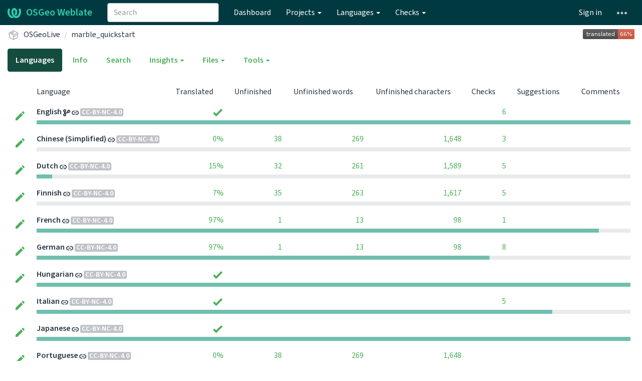

--- FILE ---
content_type: text/html; charset=utf-8
request_url: https://weblate.osgeo.org/projects/osgeolive/marble_quickstart/
body_size: 15928
content:







<!DOCTYPE html>

<html lang="en" dir="ltr">
 <head>
  <meta http-equiv="X-UA-Compatible" content="IE=edge" />
  <meta name="referrer" content="origin" />
  <meta name="author" content="Michal Čihař" />
  <meta name="copyright" content="Copyright &copy; Michal Čihař" />
  
  <meta name="monetization" content="$ilp.uphold.com/ENU7fREdeZi9" />

  <title>
  OSGeoLive/marble_quickstart @ OSGeo Weblate

</title>
  <meta name="description" content="OSGeoLive is being translated into 13 languages using Weblate. Join the translation or start translating your own project." />
  <meta name="twitter:card" content="summary_large_image" />

  
  

  
    <link rel="alternate" type="application/rss+xml" title="RSS feed" href="/exports/rss/osgeolive/marble_quickstart/" />
    <meta property="og:image" content="https://weblate.osgeo.org/widget/osgeolive/marble_quickstart/open-graph.png" />
  

  




<link rel="stylesheet" href="/static/CACHE/css/output.04ba49418c04.css" type="text/css"><link rel="stylesheet" href="/static/CACHE/css/output.b2cdc5489794.css" type="text/css" media="(prefers-color-scheme: dark)">


  <link rel="stylesheet" href="/css/custom.css?6b2b5c6b1ef2f52a" />



  <script src="/js/i18n/" defer></script>
<script src="/static/CACHE/js/output.b79ea665f238.js" defer></script>




  <link rel="image_src" type="image/png" href="/static/weblate-128.png"/>
  <link rel="icon" type="image/png" sizes="32x32" href="/static/logo-32.png">
  <link rel="icon" type="image/png" sizes="16x16" href="/static/logo-16.png">
  <link rel="apple-touch-icon" sizes="180x180" href="/static/weblate-180.png"/>
  <link rel="mask-icon" href="/static/weblate-black.svg" color="#144d3f">
  <meta name="msapplication-TileColor" content="#144d3f">
  <meta name="msapplication-config" content="/browserconfig.xml">
  <link rel="manifest" href="/site.webmanifest">
  
  
  <meta name="theme-color" content="#144d3f">

  <meta name="viewport" content="width=device-width, initial-scale=1" />
  <meta property="og:site_name" content="OSGeo Weblate" />
  <meta property="og:title" content="OSGeoLive/marble_quickstart" />
  <meta property="og:description" content="OSGeoLive is being translated into 13 languages using Weblate. Join the translation or start translating your own project." />




 </head>

 <body >
 <div id="popup-alerts"></div>
 <header>
<nav class="navbar navbar-default navbar-static-top navbar-inverse" role="navigation">
  <div class="container-fluid">
    <!-- Brand and toggle get grouped for better mobile display -->
    <div class="navbar-header">
      <button type="button" class="navbar-toggle" data-toggle="collapse" data-target="#wl-navbar-main" id="navbar-toggle">
        <span class="sr-only">Toggle navigation</span>
        <span class="icon-bar"></span>
        <span class="icon-bar"></span>
        <span class="icon-bar"></span>
      </button>
      
<a class="navbar-brand" href="/"><svg width="27" height="20" version="1.1" viewBox="0 0 27 20" xmlns="http://www.w3.org/2000/svg"><path d="m13.505 4.028c-0.0017-4e-5 -0.0034-7.5e-5 -5e-3 -1.05e-4 -0.0017 3e-5 -0.0034 6.5e-5 -5e-3 1.05e-4 -0.11025-0.0015-0.22073 0.01793-0.32591 0.06238-0.59671 0.25261-0.9728 0.90036-1.2087 1.5476-0.20481 0.56175-0.29546 1.1651-0.29679 1.7605l-0.0016 0.07791c-0.0019 0.03033-0.0043 0.06055-0.0075 0.09067 0.02191 1.5184 0.30756 3.048 0.90819 4.445 0.67267 1.5645 1.7419 3.0037 3.2516 3.6616 1.1389 0.49637 2.4014 0.37928 3.4336-0.20534 1.2816-0.72588 2.2062-2.0094 2.8114-3.3878 1.2572-2.8648 1.2874-6.3574 0.03289-9.2972 1.2227-0.63339 1.22-1.8963 1.22-1.8963s1.1453 0.82078 2.4332 0.30544c1.715 4.0186 1.6736 8.75-0.13474 12.708-1.0572 2.3139-2.7738 4.3411-5.0202 5.384-1.9998 0.9286-4.3513 0.9518-6.3527 0.07963-1.7985-0.78402-3.2613-2.1966-4.3137-3.839-1.5242-2.3788-2.246-5.2748-2.2492-8.1286h0.01183c-9.01e-4 -0.03006-0.0013-0.06012-9.54e-4 -0.09024 0.02318-2.5663 1.0748-5.18 3.1841-6.5213 0.77462-0.49257 1.6798-0.77459 2.5936-0.78467 0.01046-8.1e-5 0.02122-1.32e-4 0.03183-1.51e-4 0.01379-1e-5 0.02811 4.4e-5 0.04191 1.51e-4 0.91371 0.01007 1.8189 0.2921 2.5936 0.78467 2.1093 1.3413 3.1609 3.9551 3.1841 6.5213 3.18e-4 0.03012-5.3e-5 0.06018-9.55e-4 0.09024h0.01183c-0.0031 2.7121-0.65515 5.4624-2.0282 7.7706-0.39383-2e-3 -0.78628-0.08215-1.1562-0.24339-0.83333-0.36312-1.5671-1.0489-2.1641-1.9768 0.17024-0.30266 0.32367-0.61606 0.46065-0.93466 0.60064-1.3969 0.88629-2.9266 0.90819-4.445-0.0032-0.03012-0.0057-0.06034-0.0075-0.09067l-0.0016-0.07792c-0.0013-0.59534-0.09198-1.1987-0.29679-1.7605-0.23595-0.64722-0.61204-1.295-1.2087-1.5476-0.10522-0.04446-0.21573-0.06389-0.32591-0.06255v1.8e-4zm-0.88468 15.396c-1.97 0.81042-4.258 0.76693-6.2107-0.13979-2.2465-1.043-3.963-3.0701-5.0202-5.384-1.8083-3.9579-1.8497-8.6893-0.13474-12.708 1.2879 0.51534 2.4332-0.30544 2.4332-0.30544s-0.0027 1.2629 1.22 1.8963c-1.2545 2.9398-1.2243 6.4325 0.03289 9.2972 0.60525 1.3784 1.5298 2.662 2.8114 3.3878 0.45742 0.25906 0.96005 0.42632 1.4771 0.48907 0.0019 3e-3 0.0038 6e-3 0.0057 9e-3 0.91308 1.425 2.0633 2.6126 3.3853 3.4577z"/></svg>OSGeo Weblate</a>

    </div>

    <!-- Collect the nav links, forms, and other content for toggling -->
    <div class="collapse navbar-collapse" id="wl-navbar-main">
      <form class="navbar-form navbar-left">
        <div class="form-group">
          <input type="text" class="form-control" id="sitewide-search" placeholder="Search">
        </div>
      </form>
      <ul class="nav navbar-nav">
        <li><a href="/">Dashboard</a></li>
        <li class="dropdown">
          <a href="#" class="dropdown-toggle" data-toggle="dropdown" id="projects-menu">Projects <b class="caret"></b></a>
          <ul class="dropdown-menu">
            
            
            <li><a href="/projects/">Browse all projects</a></li>
          </ul>
        </li>
        
        <li class="dropdown">
          <a href="#" class="dropdown-toggle" data-toggle="dropdown" id="languages-menu">Languages <b class="caret"></b></a>
          <ul class="dropdown-menu">
          
          
            <li><a href="/languages/">Browse all languages</a></li>
          </ul>
        </li>
        <li class="dropdown">
          <a href="#" class="dropdown-toggle" data-toggle="dropdown" id="checks-menu">Checks <b class="caret"></b></a>
          <ul class="dropdown-menu">
            
            
            <li><a href="/checks/">Checks overview</a></li>
          </ul>
        </li>
        
      </ul>
      <ul class="nav navbar-nav navbar-right flip">

        
        
        

        
        
        
        <li><a class="button" id="login-button" href="/accounts/login/?next=/projects/osgeolive/marble_quickstart/">Sign in</a></li>
        

        
        

        
        

        
        <li class="dropdown">
          <a href="#" class="dropdown-toggle" data-toggle="dropdown" title="Help">
            <span class="hidden-xs"><svg width="16" height="4" version="1.1" viewBox="0 0 16 4" xmlns="http://www.w3.org/2000/svg"><path d="m12 2c0-1.1046 0.89543-2 2-2s2 0.89543 2 2-0.89543 2-2 2-2-0.89543-2-2zm-6 0c0-1.1046 0.89543-2 2-2s2 0.89543 2 2-0.89543 2-2 2-2-0.89543-2-2zm-6 0c0-1.1046 0.89543-2 2-2s2 0.89543 2 2-0.89543 2-2 2-2-0.89543-2-2z"/></svg></span>
            <span class="visible-xs-inline">
              Help
              <b class="caret"></b>
            </span>
          </a>
          <ul class="dropdown-menu">
            
              <li><a href="https://weblate.org/support/">Get support</a></li>
            
            
            <li><a href="/contact/">Contact</a></li>
            <li><a href="/about/">About Weblate</a></li>
            <li role="separator" class="divider"></li>
            <li><a href="https://docs.weblate.org/en/weblate-5.4.3/index.html">Documentation</a></li>
            <li><a href="https://weblate.org/contribute/">Contribute to Weblate</a></li>
            <li><a href="https://weblate.org/donate/">Donate to Weblate</a></li>
          </ul>
        </li>
      </ul>
    </div>
  </div>
</nav>

<h1>
<ol class="breadcrumb">
<li class="bread-icon">
<svg width="24" height="24" version="1.1" viewBox="0 0 24 24" xmlns="http://www.w3.org/2000/svg"><path d="m2 10.96c-0.5-0.28-0.65-0.89-0.37-1.37l1.5-2.59c0.11-0.2 0.28-0.34 0.47-0.42l7.83-4.4c0.16-0.12 0.36-0.18 0.57-0.18s0.41 0.06 0.57 0.18l7.9 4.44c0.19 0.1 0.35 0.26 0.44 0.46l1.45 2.52c0.28 0.48 0.11 1.09-0.36 1.36l-1 0.58v4.96c0 0.38-0.21 0.71-0.53 0.88l-7.9 4.44c-0.16 0.12-0.36 0.18-0.57 0.18s-0.41-0.06-0.57-0.18l-7.9-4.44c-0.32-0.17-0.53-0.5-0.53-0.88v-5.54c-0.3 0.17-0.68 0.18-1 0m10-6.81v6.7l5.96-3.35-5.96-3.35m-7 11.76 6 3.38v-6.71l-6-3.37v6.7m14 0v-3.22l-5 2.9c-0.33 0.18-0.7 0.17-1 0.01v3.69l6-3.38m-5.15-2.55 6.28-3.63-0.58-1.01-6.28 3.63 0.58 1.01z"/></svg>
</li>

<li><a href="/projects/osgeolive/">OSGeoLive</a></li>
<li><a href="/projects/osgeolive/marble_quickstart/">marble_quickstart


</a></li>

<a class="pull-right flip" href="https://weblate.osgeo.org/widgets/osgeolive/?component=642">
<img src="/widget/osgeolive/marble_quickstart/svg-badge.svg?native=1" />
</a>

</ol>
<div class="clearfix"></div>
</h1>

</header>

<div class="main-content ">










































<ul class="nav nav-pills">
  <li class="active"><a href="#translations" data-toggle="tab">Languages</a></li>
  <li><a href="#information" data-toggle="tab">Info</a></li>
  
  <li><a href="#search" data-toggle="tab">Search</a></li>
  <li class="dropdown">
    <a class="dropdown-toggle" data-toggle="dropdown" href="#">
      Insights <span class="caret"></span>
    </a>
    <ul class="dropdown-menu">
      <li><a href="#history" data-toggle="tab">History</a></li>
      <li><a href="/exports/stats/osgeolive/marble_quickstart/?format=csv">Download statistics (CSV)</a></li>
      <li><a href="/exports/stats/osgeolive/marble_quickstart/?format=json">Download statistics (JSON)</a></li>
      
    </ul>
  </li>
  <li class="dropdown">
    <a class="dropdown-toggle" data-toggle="dropdown" href="#">
      Files <span class="caret"></span>
    </a>
    <ul class="dropdown-menu">
      <li><a href="/download/osgeolive/marble_quickstart/?format=zip" title="Download for offline translation.">Download translation files as ZIP file</a></li>
      <li><a href="/download/osgeolive/marble_quickstart/?format=zip:csv" title="Download for offline translation.">Download translations as CSV in a ZIP file</a></li>
      <li><a href="/download/osgeolive/marble_quickstart/?format=zip:xliff11" title="Download for offline translation.">Download translations as XLIFF 1.1 in a ZIP file</a></li>
      <li><a href="/download/osgeolive/marble_quickstart/?format=zip:xlsx" title="Download for offline translation.">Download translations as XLSX in a ZIP file</a></li>
    </ul>
  </li>
  <li class="dropdown">
    <a class="dropdown-toggle" data-toggle="dropdown" href="#">
      Tools <span class="caret"></span>
    </a>
    <ul class="dropdown-menu">
      
      
      <li><a href="/data/osgeolive/">Data exports</a></li>
      <li><a href="/checks/-/osgeolive/marble_quickstart/">Failing checks</a></li>
      <li><a href="/matrix/osgeolive/marble_quickstart/">Matrix view</a></li>
      
    </ul>
  </li>
  
  



</ul>


<div class="tab-content">
<div class="tab-pane active" id="translations">








  
    <table class="sort table progress-table autocolspan table-listing">
  
  
    <thead class="sticky-header">
      <tr>
        <th class="sort-skip">
          
            
          
        </th>
        <th title="Sort this column" class="sort-cell">
          
          Language
          <span class="sort-icon " />
          
        </th>
        
        <th title="Sort this column" class="number sort-cell">
          
          Translated
          <span class="sort-icon " />
          
        </th>
        <th title="Sort this column" class="number zero-width-640 sort-cell">
          
          Unfinished
          <span class="sort-icon " />
          
        </th>
        <th title="Sort this column" class="number zero-width-720 sort-cell">
          
          Unfinished words
          <span class="sort-icon " />
          
        </th>
        <th title="Sort this column" class="number zero-width-1200 sort-cell">
          
          Unfinished characters
          <span class="sort-icon " />
          
        </th>
        <th title="Sort this column" class="number zero-width-1400 sort-cell">
          
          Untranslated
          <span class="sort-icon " />
          
        </th>
        <th title="Sort this column" class="number zero-width-768 sort-cell">
          
          Checks
          <span class="sort-icon " />
          
        </th>
        <th title="Sort this column" class="number zero-width-900 sort-cell">
          
          Suggestions
          <span class="sort-icon " />
          
        </th>
        <th title="Sort this column" class="number zero-width-1000 sort-cell">
          
          Comments
          <span class="sort-icon " />
          
        </th>
      </tr>
    </thead>
  


<tbody>







<tr id="bc7f1854-4419">
<td class="actions" rowspan="2">

    
        <a href="/translate/osgeolive/marble_quickstart/en/" class="btn btn-link green" title="Translate" alt="Translate"><svg width="18" height="18" version="1.1" viewBox="0 0 18 18" xmlns="http://www.w3.org/2000/svg"><path d="m-0.00125 14.251v3.75h3.75l11.06-11.06-3.75-3.75zm17.71-10.21c0.39-0.39 0.39-1.02 0-1.41l-2.34-2.34c-0.39-0.39-1.02-0.39-1.41 0l-1.83 1.83 3.75 3.75z"/></svg></a>
    

</td>
<th class="object-link">

  





    <a href="/projects/osgeolive/marble_quickstart/en/">English</a>





<span class="state-icon " title="This language is used for source strings." alt="This language is used for source strings."><svg width="14" height="14" version="1.1" viewBox="0 0 14 14" xmlns="http://www.w3.org/2000/svg"><path d="m4.83 8.62c0.71262 0.54849 1.1718 1.41 1.1718 2.3788 0 1.6569-1.3431 3-3 3s-3-1.3431-3-3c0-1.3062 0.83481-2.4175 2-2.8293v-2.3414c-1.1652-0.41184-2-1.5231-2-2.8293 0-1.6569 1.3431-3 3-3s3 1.3431 3 3c0 1.3062-0.83481 2.4175-2 2.8293v0.96939c0.21975-0.10711 0.45312-0.19274 0.69775-0.2539l3.7661-0.94153c-0.29379-0.46376-0.46388-1.0136-0.46388-1.6033 0-1.6569 1.3431-3 3-3s3 1.3431 3 3-1.3431 3-3 3c-0.192 0-0.37978-0.018-0.56175-0.0525-0.33863 0.22987-0.72111 0.404-1.136 0.50772l-4.1194 1.0299c-0.12553 0.0314-0.24429 0.0775-0.35464 0.13614zm-1.8282 3.3788c0.55228 0 1-0.44772 1-1s-0.44772-1-1-1-1 0.44772-1 1 0.44772 1 1 1zm0-8c0.55228 0 1-0.44772 1-1s-0.44772-1-1-1-1 0.44772-1 1 0.44772 1 1 1zm8 1c0.55228 0 1-0.44772 1-1s-0.44772-1-1-1-1 0.44772-1 1 0.44772 1 1 1z" fill="#2a3744"/></svg></span>

<span class="state-icon " title="This component is linked to the OSGeoLive/index repository." alt="This component is linked to the OSGeoLive/index repository."><svg xmlns="http://www.w3.org/2000/svg" width="14" height="14" version="1.1" viewBox="0 0 14 14"><path fill="#2a3744" stroke-width=".87" d="m4.3893 4.3022h1.7405v-1.6534h-1.7405c-2.4031 0-4.3512 1.9481-4.3512 4.3512s1.9481 4.3512 4.3512 4.3512h1.7405v-1.6534h-1.7405c-1.4881 0-2.6977-1.2096-2.6977-2.6977s1.2096-2.6977 2.6977-2.6977zm5.2214 3.5679v-1.7405h-5.2214v1.7405zm0-5.2214h-1.7405v1.6534h1.7405c1.4881 0 2.6977 1.2096 2.6977 2.6977s-1.2096 2.6977-2.6977 2.6977h-1.7405v1.6534h1.7405c2.4031 0 4.3512-1.9481 4.3512-4.3512s-1.9481-4.3512-4.3512-4.3512z"/></svg></span>



<span title="Creative Commons Attribution Non Commercial 4.0 International" class="license badge">CC-BY-NC-4.0</span>



</th>


  



<td class="number " data-value="100.000000" title="38 of 38">
    
      <a href="/translate/osgeolive/marble_quickstart/en/?q=state:>=translated">
    
    
        <span class="green" title="Completed translation with 38 strings"><svg width="24" height="24" version="1.1" viewBox="0 0 24 24" xmlns="http://www.w3.org/2000/svg"><path d="M9,20.42L2.79,14.21L5.62,11.38L9,14.77L18.88,4.88L21.71,7.71L9,20.42Z"/></svg></span>
    
    
      </a>
    
</td>






<td class="number zero-width-640" data-value="0">
    
      <span class="sr-only">0</span>
    
</td>




<td class="number zero-width-720" data-value="0">
    
      <span class="sr-only">0</span>
    
</td>




<td class="number zero-width-1200" data-value="0">
    
      <span class="sr-only">0</span>
    
</td>




<td class="number zero-width-1400" data-value="0">
    
      <span class="sr-only">0</span>
    
</td>




<td class="number zero-width-768" data-value="6">
    
        <a href="/translate/osgeolive/marble_quickstart/en/?q=has:check">
            6
        </a>
    
</td>




<td class="number zero-width-900" data-value="0">
    
      <span class="sr-only">0</span>
    
</td>




<td class="number zero-width-1000" data-value="0">
    
      <span class="sr-only">0</span>
    
</td>


</tr>
<tr data-parent="bc7f1854-4419">
<td colspan="7" class="progress-row autocolspan">

<div class="progress" title="Needs attention">
  
  <div class="progress-bar" role="progressbar" aria-valuenow="0.0" aria-valuemin="0" aria-valuemax="100" style="width: 0.0%;" title="Approved"></div>
  
  
  <div class="progress-bar progress-bar-success" role="progressbar" aria-valuenow="100.0" aria-valuemin="0" aria-valuemax="100" style="width: 100.0%;" title="Translated without any problems"></div>
  
</div>
</td>
</tr>




<tr id="bc7f1854-5481">
<td class="actions" rowspan="2">

    
        <a href="/translate/osgeolive/marble_quickstart/zh_Hans/?q=state:&lt;translated" class="btn btn-link green" title="Translate" alt="Translate"><svg width="18" height="18" version="1.1" viewBox="0 0 18 18" xmlns="http://www.w3.org/2000/svg"><path d="m-0.00125 14.251v3.75h3.75l11.06-11.06-3.75-3.75zm17.71-10.21c0.39-0.39 0.39-1.02 0-1.41l-2.34-2.34c-0.39-0.39-1.02-0.39-1.41 0l-1.83 1.83 3.75 3.75z"/></svg></a>
    

</td>
<th class="object-link">

  





    <a href="/projects/osgeolive/marble_quickstart/zh_Hans/">Chinese (Simplified)</a>





<span class="state-icon " title="This component is linked to the OSGeoLive/index repository." alt="This component is linked to the OSGeoLive/index repository."><svg xmlns="http://www.w3.org/2000/svg" width="14" height="14" version="1.1" viewBox="0 0 14 14"><path fill="#2a3744" stroke-width=".87" d="m4.3893 4.3022h1.7405v-1.6534h-1.7405c-2.4031 0-4.3512 1.9481-4.3512 4.3512s1.9481 4.3512 4.3512 4.3512h1.7405v-1.6534h-1.7405c-1.4881 0-2.6977-1.2096-2.6977-2.6977s1.2096-2.6977 2.6977-2.6977zm5.2214 3.5679v-1.7405h-5.2214v1.7405zm0-5.2214h-1.7405v1.6534h1.7405c1.4881 0 2.6977 1.2096 2.6977 2.6977s-1.2096 2.6977-2.6977 2.6977h-1.7405v1.6534h1.7405c2.4031 0 4.3512-1.9481 4.3512-4.3512s-1.9481-4.3512-4.3512-4.3512z"/></svg></span>



<span title="Creative Commons Attribution Non Commercial 4.0 International" class="license badge">CC-BY-NC-4.0</span>



</th>


  



<td class="number " data-value="0.000000" title="0 of 38">
    
      <a href="/translate/osgeolive/marble_quickstart/zh_Hans/?q=state:>=translated">
    
    
        0%
    
    
      </a>
    
</td>






<td class="number zero-width-640" data-value="38">
    
        <a href="/translate/osgeolive/marble_quickstart/zh_Hans/?q=state:<translated">
            38
        </a>
    
</td>




<td class="number zero-width-720" data-value="269">
    
        <a href="/translate/osgeolive/marble_quickstart/zh_Hans/?q=state:<translated">
            269
        </a>
    
</td>




<td class="number zero-width-1200" data-value="1648">
    
        <a href="/translate/osgeolive/marble_quickstart/zh_Hans/?q=state:<translated">
            1,648
        </a>
    
</td>




<td class="number zero-width-1400" data-value="38">
    
        <a href="/translate/osgeolive/marble_quickstart/zh_Hans/?q=state:empty">
            38
        </a>
    
</td>




<td class="number zero-width-768" data-value="3">
    
        <a href="/translate/osgeolive/marble_quickstart/zh_Hans/?q=has:check">
            3
        </a>
    
</td>




<td class="number zero-width-900" data-value="0">
    
      <span class="sr-only">0</span>
    
</td>




<td class="number zero-width-1000" data-value="0">
    
      <span class="sr-only">0</span>
    
</td>


</tr>
<tr data-parent="bc7f1854-5481">
<td colspan="7" class="progress-row autocolspan">

<div class="progress" title="Needs attention">
  
  <div class="progress-bar" role="progressbar" aria-valuenow="0.0" aria-valuemin="0" aria-valuemax="100" style="width: 0.0%;" title="Approved"></div>
  
  
  <div class="progress-bar progress-bar-success" role="progressbar" aria-valuenow="0.0" aria-valuemin="0" aria-valuemax="100" style="width: 0.0%;" title="Translated without any problems"></div>
  
</div>
</td>
</tr>




<tr id="bc7f1854-5265">
<td class="actions" rowspan="2">

    
        <a href="/translate/osgeolive/marble_quickstart/nl/?q=state:&lt;translated" class="btn btn-link green" title="Translate" alt="Translate"><svg width="18" height="18" version="1.1" viewBox="0 0 18 18" xmlns="http://www.w3.org/2000/svg"><path d="m-0.00125 14.251v3.75h3.75l11.06-11.06-3.75-3.75zm17.71-10.21c0.39-0.39 0.39-1.02 0-1.41l-2.34-2.34c-0.39-0.39-1.02-0.39-1.41 0l-1.83 1.83 3.75 3.75z"/></svg></a>
    

</td>
<th class="object-link">

  





    <a href="/projects/osgeolive/marble_quickstart/nl/">Dutch</a>





<span class="state-icon " title="This component is linked to the OSGeoLive/index repository." alt="This component is linked to the OSGeoLive/index repository."><svg xmlns="http://www.w3.org/2000/svg" width="14" height="14" version="1.1" viewBox="0 0 14 14"><path fill="#2a3744" stroke-width=".87" d="m4.3893 4.3022h1.7405v-1.6534h-1.7405c-2.4031 0-4.3512 1.9481-4.3512 4.3512s1.9481 4.3512 4.3512 4.3512h1.7405v-1.6534h-1.7405c-1.4881 0-2.6977-1.2096-2.6977-2.6977s1.2096-2.6977 2.6977-2.6977zm5.2214 3.5679v-1.7405h-5.2214v1.7405zm0-5.2214h-1.7405v1.6534h1.7405c1.4881 0 2.6977 1.2096 2.6977 2.6977s-1.2096 2.6977-2.6977 2.6977h-1.7405v1.6534h1.7405c2.4031 0 4.3512-1.9481 4.3512-4.3512s-1.9481-4.3512-4.3512-4.3512z"/></svg></span>



<span title="Creative Commons Attribution Non Commercial 4.0 International" class="license badge">CC-BY-NC-4.0</span>



</th>


  



<td class="number " data-value="15.700000" title="6 of 38">
    
      <a href="/translate/osgeolive/marble_quickstart/nl/?q=state:>=translated">
    
    
        15%
    
    
      </a>
    
</td>






<td class="number zero-width-640" data-value="32">
    
        <a href="/translate/osgeolive/marble_quickstart/nl/?q=state:<translated">
            32
        </a>
    
</td>




<td class="number zero-width-720" data-value="261">
    
        <a href="/translate/osgeolive/marble_quickstart/nl/?q=state:<translated">
            261
        </a>
    
</td>




<td class="number zero-width-1200" data-value="1589">
    
        <a href="/translate/osgeolive/marble_quickstart/nl/?q=state:<translated">
            1,589
        </a>
    
</td>




<td class="number zero-width-1400" data-value="32">
    
        <a href="/translate/osgeolive/marble_quickstart/nl/?q=state:empty">
            32
        </a>
    
</td>




<td class="number zero-width-768" data-value="5">
    
        <a href="/translate/osgeolive/marble_quickstart/nl/?q=has:check">
            5
        </a>
    
</td>




<td class="number zero-width-900" data-value="0">
    
      <span class="sr-only">0</span>
    
</td>




<td class="number zero-width-1000" data-value="0">
    
      <span class="sr-only">0</span>
    
</td>


</tr>
<tr data-parent="bc7f1854-5265">
<td colspan="7" class="progress-row autocolspan">

<div class="progress" title="Needs attention">
  
  <div class="progress-bar" role="progressbar" aria-valuenow="0.0" aria-valuemin="0" aria-valuemax="100" style="width: 0.0%;" title="Approved"></div>
  
  
  <div class="progress-bar progress-bar-success" role="progressbar" aria-valuenow="2.6" aria-valuemin="0" aria-valuemax="100" style="width: 2.6%;" title="Translated without any problems"></div>
  
</div>
</td>
</tr>




<tr id="bc7f1854-4533">
<td class="actions" rowspan="2">

    
        <a href="/translate/osgeolive/marble_quickstart/fi/?q=state:&lt;translated" class="btn btn-link green" title="Translate" alt="Translate"><svg width="18" height="18" version="1.1" viewBox="0 0 18 18" xmlns="http://www.w3.org/2000/svg"><path d="m-0.00125 14.251v3.75h3.75l11.06-11.06-3.75-3.75zm17.71-10.21c0.39-0.39 0.39-1.02 0-1.41l-2.34-2.34c-0.39-0.39-1.02-0.39-1.41 0l-1.83 1.83 3.75 3.75z"/></svg></a>
    

</td>
<th class="object-link">

  





    <a href="/projects/osgeolive/marble_quickstart/fi/">Finnish</a>





<span class="state-icon " title="This component is linked to the OSGeoLive/index repository." alt="This component is linked to the OSGeoLive/index repository."><svg xmlns="http://www.w3.org/2000/svg" width="14" height="14" version="1.1" viewBox="0 0 14 14"><path fill="#2a3744" stroke-width=".87" d="m4.3893 4.3022h1.7405v-1.6534h-1.7405c-2.4031 0-4.3512 1.9481-4.3512 4.3512s1.9481 4.3512 4.3512 4.3512h1.7405v-1.6534h-1.7405c-1.4881 0-2.6977-1.2096-2.6977-2.6977s1.2096-2.6977 2.6977-2.6977zm5.2214 3.5679v-1.7405h-5.2214v1.7405zm0-5.2214h-1.7405v1.6534h1.7405c1.4881 0 2.6977 1.2096 2.6977 2.6977s-1.2096 2.6977-2.6977 2.6977h-1.7405v1.6534h1.7405c2.4031 0 4.3512-1.9481 4.3512-4.3512s-1.9481-4.3512-4.3512-4.3512z"/></svg></span>



<span title="Creative Commons Attribution Non Commercial 4.0 International" class="license badge">CC-BY-NC-4.0</span>



</th>


  



<td class="number " data-value="7.800000" title="3 of 38">
    
      <a href="/translate/osgeolive/marble_quickstart/fi/?q=state:>=translated">
    
    
        7%
    
    
      </a>
    
</td>






<td class="number zero-width-640" data-value="35">
    
        <a href="/translate/osgeolive/marble_quickstart/fi/?q=state:<translated">
            35
        </a>
    
</td>




<td class="number zero-width-720" data-value="263">
    
        <a href="/translate/osgeolive/marble_quickstart/fi/?q=state:<translated">
            263
        </a>
    
</td>




<td class="number zero-width-1200" data-value="1617">
    
        <a href="/translate/osgeolive/marble_quickstart/fi/?q=state:<translated">
            1,617
        </a>
    
</td>




<td class="number zero-width-1400" data-value="35">
    
        <a href="/translate/osgeolive/marble_quickstart/fi/?q=state:empty">
            35
        </a>
    
</td>




<td class="number zero-width-768" data-value="5">
    
        <a href="/translate/osgeolive/marble_quickstart/fi/?q=has:check">
            5
        </a>
    
</td>




<td class="number zero-width-900" data-value="0">
    
      <span class="sr-only">0</span>
    
</td>




<td class="number zero-width-1000" data-value="0">
    
      <span class="sr-only">0</span>
    
</td>


</tr>
<tr data-parent="bc7f1854-4533">
<td colspan="7" class="progress-row autocolspan">

<div class="progress" title="Needs attention">
  
  <div class="progress-bar" role="progressbar" aria-valuenow="0.0" aria-valuemin="0" aria-valuemax="100" style="width: 0.0%;" title="Approved"></div>
  
  
  <div class="progress-bar progress-bar-success" role="progressbar" aria-valuenow="0.0" aria-valuemin="0" aria-valuemax="100" style="width: 0.0%;" title="Translated without any problems"></div>
  
</div>
</td>
</tr>




<tr id="bc7f1854-4534">
<td class="actions" rowspan="2">

    
        <a href="/translate/osgeolive/marble_quickstart/fr/?q=state:&lt;translated" class="btn btn-link green" title="Translate" alt="Translate"><svg width="18" height="18" version="1.1" viewBox="0 0 18 18" xmlns="http://www.w3.org/2000/svg"><path d="m-0.00125 14.251v3.75h3.75l11.06-11.06-3.75-3.75zm17.71-10.21c0.39-0.39 0.39-1.02 0-1.41l-2.34-2.34c-0.39-0.39-1.02-0.39-1.41 0l-1.83 1.83 3.75 3.75z"/></svg></a>
    

</td>
<th class="object-link">

  





    <a href="/projects/osgeolive/marble_quickstart/fr/">French</a>





<span class="state-icon " title="This component is linked to the OSGeoLive/index repository." alt="This component is linked to the OSGeoLive/index repository."><svg xmlns="http://www.w3.org/2000/svg" width="14" height="14" version="1.1" viewBox="0 0 14 14"><path fill="#2a3744" stroke-width=".87" d="m4.3893 4.3022h1.7405v-1.6534h-1.7405c-2.4031 0-4.3512 1.9481-4.3512 4.3512s1.9481 4.3512 4.3512 4.3512h1.7405v-1.6534h-1.7405c-1.4881 0-2.6977-1.2096-2.6977-2.6977s1.2096-2.6977 2.6977-2.6977zm5.2214 3.5679v-1.7405h-5.2214v1.7405zm0-5.2214h-1.7405v1.6534h1.7405c1.4881 0 2.6977 1.2096 2.6977 2.6977s-1.2096 2.6977-2.6977 2.6977h-1.7405v1.6534h1.7405c2.4031 0 4.3512-1.9481 4.3512-4.3512s-1.9481-4.3512-4.3512-4.3512z"/></svg></span>



<span title="Creative Commons Attribution Non Commercial 4.0 International" class="license badge">CC-BY-NC-4.0</span>



</th>


  



<td class="number " data-value="97.300000" title="37 of 38">
    
      <a href="/translate/osgeolive/marble_quickstart/fr/?q=state:>=translated">
    
    
        97%
    
    
      </a>
    
</td>






<td class="number zero-width-640" data-value="1">
    
        <a href="/translate/osgeolive/marble_quickstart/fr/?q=state:<translated">
            1
        </a>
    
</td>




<td class="number zero-width-720" data-value="13">
    
        <a href="/translate/osgeolive/marble_quickstart/fr/?q=state:<translated">
            13
        </a>
    
</td>




<td class="number zero-width-1200" data-value="98">
    
        <a href="/translate/osgeolive/marble_quickstart/fr/?q=state:<translated">
            98
        </a>
    
</td>




<td class="number zero-width-1400" data-value="1">
    
        <a href="/translate/osgeolive/marble_quickstart/fr/?q=state:empty">
            1
        </a>
    
</td>




<td class="number zero-width-768" data-value="1">
    
        <a href="/translate/osgeolive/marble_quickstart/fr/?q=has:check">
            1
        </a>
    
</td>




<td class="number zero-width-900" data-value="0">
    
      <span class="sr-only">0</span>
    
</td>




<td class="number zero-width-1000" data-value="0">
    
      <span class="sr-only">0</span>
    
</td>


</tr>
<tr data-parent="bc7f1854-4534">
<td colspan="7" class="progress-row autocolspan">

<div class="progress" title="Needs attention">
  
  <div class="progress-bar" role="progressbar" aria-valuenow="0.0" aria-valuemin="0" aria-valuemax="100" style="width: 0.0%;" title="Approved"></div>
  
  
  <div class="progress-bar progress-bar-success" role="progressbar" aria-valuenow="94.7" aria-valuemin="0" aria-valuemax="100" style="width: 94.7%;" title="Translated without any problems"></div>
  
</div>
</td>
</tr>




<tr id="bc7f1854-4526">
<td class="actions" rowspan="2">

    
        <a href="/translate/osgeolive/marble_quickstart/de/?q=state:&lt;translated" class="btn btn-link green" title="Translate" alt="Translate"><svg width="18" height="18" version="1.1" viewBox="0 0 18 18" xmlns="http://www.w3.org/2000/svg"><path d="m-0.00125 14.251v3.75h3.75l11.06-11.06-3.75-3.75zm17.71-10.21c0.39-0.39 0.39-1.02 0-1.41l-2.34-2.34c-0.39-0.39-1.02-0.39-1.41 0l-1.83 1.83 3.75 3.75z"/></svg></a>
    

</td>
<th class="object-link">

  





    <a href="/projects/osgeolive/marble_quickstart/de/">German</a>





<span class="state-icon " title="This component is linked to the OSGeoLive/index repository." alt="This component is linked to the OSGeoLive/index repository."><svg xmlns="http://www.w3.org/2000/svg" width="14" height="14" version="1.1" viewBox="0 0 14 14"><path fill="#2a3744" stroke-width=".87" d="m4.3893 4.3022h1.7405v-1.6534h-1.7405c-2.4031 0-4.3512 1.9481-4.3512 4.3512s1.9481 4.3512 4.3512 4.3512h1.7405v-1.6534h-1.7405c-1.4881 0-2.6977-1.2096-2.6977-2.6977s1.2096-2.6977 2.6977-2.6977zm5.2214 3.5679v-1.7405h-5.2214v1.7405zm0-5.2214h-1.7405v1.6534h1.7405c1.4881 0 2.6977 1.2096 2.6977 2.6977s-1.2096 2.6977-2.6977 2.6977h-1.7405v1.6534h1.7405c2.4031 0 4.3512-1.9481 4.3512-4.3512s-1.9481-4.3512-4.3512-4.3512z"/></svg></span>



<span title="Creative Commons Attribution Non Commercial 4.0 International" class="license badge">CC-BY-NC-4.0</span>



</th>


  



<td class="number " data-value="97.300000" title="37 of 38">
    
      <a href="/translate/osgeolive/marble_quickstart/de/?q=state:>=translated">
    
    
        97%
    
    
      </a>
    
</td>






<td class="number zero-width-640" data-value="1">
    
        <a href="/translate/osgeolive/marble_quickstart/de/?q=state:<translated">
            1
        </a>
    
</td>




<td class="number zero-width-720" data-value="13">
    
        <a href="/translate/osgeolive/marble_quickstart/de/?q=state:<translated">
            13
        </a>
    
</td>




<td class="number zero-width-1200" data-value="98">
    
        <a href="/translate/osgeolive/marble_quickstart/de/?q=state:<translated">
            98
        </a>
    
</td>




<td class="number zero-width-1400" data-value="1">
    
        <a href="/translate/osgeolive/marble_quickstart/de/?q=state:empty">
            1
        </a>
    
</td>




<td class="number zero-width-768" data-value="8">
    
        <a href="/translate/osgeolive/marble_quickstart/de/?q=has:check">
            8
        </a>
    
</td>




<td class="number zero-width-900" data-value="0">
    
      <span class="sr-only">0</span>
    
</td>




<td class="number zero-width-1000" data-value="0">
    
      <span class="sr-only">0</span>
    
</td>


</tr>
<tr data-parent="bc7f1854-4526">
<td colspan="7" class="progress-row autocolspan">

<div class="progress" title="Needs attention">
  
  <div class="progress-bar" role="progressbar" aria-valuenow="0.0" aria-valuemin="0" aria-valuemax="100" style="width: 0.0%;" title="Approved"></div>
  
  
  <div class="progress-bar progress-bar-success" role="progressbar" aria-valuenow="76.3" aria-valuemin="0" aria-valuemax="100" style="width: 76.3%;" title="Translated without any problems"></div>
  
</div>
</td>
</tr>




<tr id="bc7f1854-4536">
<td class="actions" rowspan="2">

    
        <a href="/translate/osgeolive/marble_quickstart/hu/" class="btn btn-link green" title="Translate" alt="Translate"><svg width="18" height="18" version="1.1" viewBox="0 0 18 18" xmlns="http://www.w3.org/2000/svg"><path d="m-0.00125 14.251v3.75h3.75l11.06-11.06-3.75-3.75zm17.71-10.21c0.39-0.39 0.39-1.02 0-1.41l-2.34-2.34c-0.39-0.39-1.02-0.39-1.41 0l-1.83 1.83 3.75 3.75z"/></svg></a>
    

</td>
<th class="object-link">

  





    <a href="/projects/osgeolive/marble_quickstart/hu/">Hungarian</a>





<span class="state-icon " title="This component is linked to the OSGeoLive/index repository." alt="This component is linked to the OSGeoLive/index repository."><svg xmlns="http://www.w3.org/2000/svg" width="14" height="14" version="1.1" viewBox="0 0 14 14"><path fill="#2a3744" stroke-width=".87" d="m4.3893 4.3022h1.7405v-1.6534h-1.7405c-2.4031 0-4.3512 1.9481-4.3512 4.3512s1.9481 4.3512 4.3512 4.3512h1.7405v-1.6534h-1.7405c-1.4881 0-2.6977-1.2096-2.6977-2.6977s1.2096-2.6977 2.6977-2.6977zm5.2214 3.5679v-1.7405h-5.2214v1.7405zm0-5.2214h-1.7405v1.6534h1.7405c1.4881 0 2.6977 1.2096 2.6977 2.6977s-1.2096 2.6977-2.6977 2.6977h-1.7405v1.6534h1.7405c2.4031 0 4.3512-1.9481 4.3512-4.3512s-1.9481-4.3512-4.3512-4.3512z"/></svg></span>



<span title="Creative Commons Attribution Non Commercial 4.0 International" class="license badge">CC-BY-NC-4.0</span>



</th>


  



<td class="number " data-value="100.000000" title="38 of 38">
    
      <a href="/translate/osgeolive/marble_quickstart/hu/?q=state:>=translated">
    
    
        <span class="green" title="Completed translation with 38 strings"><svg width="24" height="24" version="1.1" viewBox="0 0 24 24" xmlns="http://www.w3.org/2000/svg"><path d="M9,20.42L2.79,14.21L5.62,11.38L9,14.77L18.88,4.88L21.71,7.71L9,20.42Z"/></svg></span>
    
    
      </a>
    
</td>






<td class="number zero-width-640" data-value="0">
    
      <span class="sr-only">0</span>
    
</td>




<td class="number zero-width-720" data-value="0">
    
      <span class="sr-only">0</span>
    
</td>




<td class="number zero-width-1200" data-value="0">
    
      <span class="sr-only">0</span>
    
</td>




<td class="number zero-width-1400" data-value="0">
    
      <span class="sr-only">0</span>
    
</td>




<td class="number zero-width-768" data-value="0">
    
      <span class="sr-only">0</span>
    
</td>




<td class="number zero-width-900" data-value="0">
    
      <span class="sr-only">0</span>
    
</td>




<td class="number zero-width-1000" data-value="0">
    
      <span class="sr-only">0</span>
    
</td>


</tr>
<tr data-parent="bc7f1854-4536">
<td colspan="7" class="progress-row autocolspan">

<div class="progress" title="Needs attention">
  
  <div class="progress-bar" role="progressbar" aria-valuenow="0.0" aria-valuemin="0" aria-valuemax="100" style="width: 0.0%;" title="Approved"></div>
  
  
  <div class="progress-bar progress-bar-success" role="progressbar" aria-valuenow="100.0" aria-valuemin="0" aria-valuemax="100" style="width: 100.0%;" title="Translated without any problems"></div>
  
</div>
</td>
</tr>




<tr id="bc7f1854-4539">
<td class="actions" rowspan="2">

    
        <a href="/translate/osgeolive/marble_quickstart/it/" class="btn btn-link green" title="Translate" alt="Translate"><svg width="18" height="18" version="1.1" viewBox="0 0 18 18" xmlns="http://www.w3.org/2000/svg"><path d="m-0.00125 14.251v3.75h3.75l11.06-11.06-3.75-3.75zm17.71-10.21c0.39-0.39 0.39-1.02 0-1.41l-2.34-2.34c-0.39-0.39-1.02-0.39-1.41 0l-1.83 1.83 3.75 3.75z"/></svg></a>
    

</td>
<th class="object-link">

  





    <a href="/projects/osgeolive/marble_quickstart/it/">Italian</a>





<span class="state-icon " title="This component is linked to the OSGeoLive/index repository." alt="This component is linked to the OSGeoLive/index repository."><svg xmlns="http://www.w3.org/2000/svg" width="14" height="14" version="1.1" viewBox="0 0 14 14"><path fill="#2a3744" stroke-width=".87" d="m4.3893 4.3022h1.7405v-1.6534h-1.7405c-2.4031 0-4.3512 1.9481-4.3512 4.3512s1.9481 4.3512 4.3512 4.3512h1.7405v-1.6534h-1.7405c-1.4881 0-2.6977-1.2096-2.6977-2.6977s1.2096-2.6977 2.6977-2.6977zm5.2214 3.5679v-1.7405h-5.2214v1.7405zm0-5.2214h-1.7405v1.6534h1.7405c1.4881 0 2.6977 1.2096 2.6977 2.6977s-1.2096 2.6977-2.6977 2.6977h-1.7405v1.6534h1.7405c2.4031 0 4.3512-1.9481 4.3512-4.3512s-1.9481-4.3512-4.3512-4.3512z"/></svg></span>



<span title="Creative Commons Attribution Non Commercial 4.0 International" class="license badge">CC-BY-NC-4.0</span>



</th>


  



<td class="number " data-value="100.000000" title="38 of 38">
    
      <a href="/translate/osgeolive/marble_quickstart/it/?q=state:>=translated">
    
    
        <span class="green" title="Completed translation with 38 strings"><svg width="24" height="24" version="1.1" viewBox="0 0 24 24" xmlns="http://www.w3.org/2000/svg"><path d="M9,20.42L2.79,14.21L5.62,11.38L9,14.77L18.88,4.88L21.71,7.71L9,20.42Z"/></svg></span>
    
    
      </a>
    
</td>






<td class="number zero-width-640" data-value="0">
    
      <span class="sr-only">0</span>
    
</td>




<td class="number zero-width-720" data-value="0">
    
      <span class="sr-only">0</span>
    
</td>




<td class="number zero-width-1200" data-value="0">
    
      <span class="sr-only">0</span>
    
</td>




<td class="number zero-width-1400" data-value="0">
    
      <span class="sr-only">0</span>
    
</td>




<td class="number zero-width-768" data-value="5">
    
        <a href="/translate/osgeolive/marble_quickstart/it/?q=has:check">
            5
        </a>
    
</td>




<td class="number zero-width-900" data-value="0">
    
      <span class="sr-only">0</span>
    
</td>




<td class="number zero-width-1000" data-value="0">
    
      <span class="sr-only">0</span>
    
</td>


</tr>
<tr data-parent="bc7f1854-4539">
<td colspan="7" class="progress-row autocolspan">

<div class="progress" title="Needs attention">
  
  <div class="progress-bar" role="progressbar" aria-valuenow="0.0" aria-valuemin="0" aria-valuemax="100" style="width: 0.0%;" title="Approved"></div>
  
  
  <div class="progress-bar progress-bar-success" role="progressbar" aria-valuenow="86.8" aria-valuemin="0" aria-valuemax="100" style="width: 86.8%;" title="Translated without any problems"></div>
  
</div>
</td>
</tr>




<tr id="bc7f1854-4543">
<td class="actions" rowspan="2">

    
        <a href="/translate/osgeolive/marble_quickstart/ja/" class="btn btn-link green" title="Translate" alt="Translate"><svg width="18" height="18" version="1.1" viewBox="0 0 18 18" xmlns="http://www.w3.org/2000/svg"><path d="m-0.00125 14.251v3.75h3.75l11.06-11.06-3.75-3.75zm17.71-10.21c0.39-0.39 0.39-1.02 0-1.41l-2.34-2.34c-0.39-0.39-1.02-0.39-1.41 0l-1.83 1.83 3.75 3.75z"/></svg></a>
    

</td>
<th class="object-link">

  





    <a href="/projects/osgeolive/marble_quickstart/ja/">Japanese</a>





<span class="state-icon " title="This component is linked to the OSGeoLive/index repository." alt="This component is linked to the OSGeoLive/index repository."><svg xmlns="http://www.w3.org/2000/svg" width="14" height="14" version="1.1" viewBox="0 0 14 14"><path fill="#2a3744" stroke-width=".87" d="m4.3893 4.3022h1.7405v-1.6534h-1.7405c-2.4031 0-4.3512 1.9481-4.3512 4.3512s1.9481 4.3512 4.3512 4.3512h1.7405v-1.6534h-1.7405c-1.4881 0-2.6977-1.2096-2.6977-2.6977s1.2096-2.6977 2.6977-2.6977zm5.2214 3.5679v-1.7405h-5.2214v1.7405zm0-5.2214h-1.7405v1.6534h1.7405c1.4881 0 2.6977 1.2096 2.6977 2.6977s-1.2096 2.6977-2.6977 2.6977h-1.7405v1.6534h1.7405c2.4031 0 4.3512-1.9481 4.3512-4.3512s-1.9481-4.3512-4.3512-4.3512z"/></svg></span>



<span title="Creative Commons Attribution Non Commercial 4.0 International" class="license badge">CC-BY-NC-4.0</span>



</th>


  



<td class="number " data-value="100.000000" title="38 of 38">
    
      <a href="/translate/osgeolive/marble_quickstart/ja/?q=state:>=translated">
    
    
        <span class="green" title="Completed translation with 38 strings"><svg width="24" height="24" version="1.1" viewBox="0 0 24 24" xmlns="http://www.w3.org/2000/svg"><path d="M9,20.42L2.79,14.21L5.62,11.38L9,14.77L18.88,4.88L21.71,7.71L9,20.42Z"/></svg></span>
    
    
      </a>
    
</td>






<td class="number zero-width-640" data-value="0">
    
      <span class="sr-only">0</span>
    
</td>




<td class="number zero-width-720" data-value="0">
    
      <span class="sr-only">0</span>
    
</td>




<td class="number zero-width-1200" data-value="0">
    
      <span class="sr-only">0</span>
    
</td>




<td class="number zero-width-1400" data-value="0">
    
      <span class="sr-only">0</span>
    
</td>




<td class="number zero-width-768" data-value="0">
    
      <span class="sr-only">0</span>
    
</td>




<td class="number zero-width-900" data-value="0">
    
      <span class="sr-only">0</span>
    
</td>




<td class="number zero-width-1000" data-value="0">
    
      <span class="sr-only">0</span>
    
</td>


</tr>
<tr data-parent="bc7f1854-4543">
<td colspan="7" class="progress-row autocolspan">

<div class="progress" title="Needs attention">
  
  <div class="progress-bar" role="progressbar" aria-valuenow="0.0" aria-valuemin="0" aria-valuemax="100" style="width: 0.0%;" title="Approved"></div>
  
  
  <div class="progress-bar progress-bar-success" role="progressbar" aria-valuenow="100.0" aria-valuemin="0" aria-valuemax="100" style="width: 100.0%;" title="Translated without any problems"></div>
  
</div>
</td>
</tr>




<tr id="bc7f1854-5555">
<td class="actions" rowspan="2">

    
        <a href="/translate/osgeolive/marble_quickstart/pt/?q=state:&lt;translated" class="btn btn-link green" title="Translate" alt="Translate"><svg width="18" height="18" version="1.1" viewBox="0 0 18 18" xmlns="http://www.w3.org/2000/svg"><path d="m-0.00125 14.251v3.75h3.75l11.06-11.06-3.75-3.75zm17.71-10.21c0.39-0.39 0.39-1.02 0-1.41l-2.34-2.34c-0.39-0.39-1.02-0.39-1.41 0l-1.83 1.83 3.75 3.75z"/></svg></a>
    

</td>
<th class="object-link">

  





    <a href="/projects/osgeolive/marble_quickstart/pt/">Portuguese</a>





<span class="state-icon " title="This component is linked to the OSGeoLive/index repository." alt="This component is linked to the OSGeoLive/index repository."><svg xmlns="http://www.w3.org/2000/svg" width="14" height="14" version="1.1" viewBox="0 0 14 14"><path fill="#2a3744" stroke-width=".87" d="m4.3893 4.3022h1.7405v-1.6534h-1.7405c-2.4031 0-4.3512 1.9481-4.3512 4.3512s1.9481 4.3512 4.3512 4.3512h1.7405v-1.6534h-1.7405c-1.4881 0-2.6977-1.2096-2.6977-2.6977s1.2096-2.6977 2.6977-2.6977zm5.2214 3.5679v-1.7405h-5.2214v1.7405zm0-5.2214h-1.7405v1.6534h1.7405c1.4881 0 2.6977 1.2096 2.6977 2.6977s-1.2096 2.6977-2.6977 2.6977h-1.7405v1.6534h1.7405c2.4031 0 4.3512-1.9481 4.3512-4.3512s-1.9481-4.3512-4.3512-4.3512z"/></svg></span>



<span title="Creative Commons Attribution Non Commercial 4.0 International" class="license badge">CC-BY-NC-4.0</span>



</th>


  



<td class="number " data-value="0.000000" title="0 of 38">
    
      <a href="/translate/osgeolive/marble_quickstart/pt/?q=state:>=translated">
    
    
        0%
    
    
      </a>
    
</td>






<td class="number zero-width-640" data-value="38">
    
        <a href="/translate/osgeolive/marble_quickstart/pt/?q=state:<translated">
            38
        </a>
    
</td>




<td class="number zero-width-720" data-value="269">
    
        <a href="/translate/osgeolive/marble_quickstart/pt/?q=state:<translated">
            269
        </a>
    
</td>




<td class="number zero-width-1200" data-value="1648">
    
        <a href="/translate/osgeolive/marble_quickstart/pt/?q=state:<translated">
            1,648
        </a>
    
</td>




<td class="number zero-width-1400" data-value="38">
    
        <a href="/translate/osgeolive/marble_quickstart/pt/?q=state:empty">
            38
        </a>
    
</td>




<td class="number zero-width-768" data-value="0">
    
      <span class="sr-only">0</span>
    
</td>




<td class="number zero-width-900" data-value="0">
    
      <span class="sr-only">0</span>
    
</td>




<td class="number zero-width-1000" data-value="0">
    
      <span class="sr-only">0</span>
    
</td>


</tr>
<tr data-parent="bc7f1854-5555">
<td colspan="7" class="progress-row autocolspan">

<div class="progress" title="Needs attention">
  
  <div class="progress-bar" role="progressbar" aria-valuenow="0.0" aria-valuemin="0" aria-valuemax="100" style="width: 0.0%;" title="Approved"></div>
  
  
  <div class="progress-bar progress-bar-success" role="progressbar" aria-valuenow="0.0" aria-valuemin="0" aria-valuemax="100" style="width: 0.0%;" title="Translated without any problems"></div>
  
</div>
</td>
</tr>




<tr id="bc7f1854-4529">
<td class="actions" rowspan="2">

    
        <a href="/translate/osgeolive/marble_quickstart/es/" class="btn btn-link green" title="Translate" alt="Translate"><svg width="18" height="18" version="1.1" viewBox="0 0 18 18" xmlns="http://www.w3.org/2000/svg"><path d="m-0.00125 14.251v3.75h3.75l11.06-11.06-3.75-3.75zm17.71-10.21c0.39-0.39 0.39-1.02 0-1.41l-2.34-2.34c-0.39-0.39-1.02-0.39-1.41 0l-1.83 1.83 3.75 3.75z"/></svg></a>
    

</td>
<th class="object-link">

  





    <a href="/projects/osgeolive/marble_quickstart/es/">Spanish</a>





<span class="state-icon " title="This component is linked to the OSGeoLive/index repository." alt="This component is linked to the OSGeoLive/index repository."><svg xmlns="http://www.w3.org/2000/svg" width="14" height="14" version="1.1" viewBox="0 0 14 14"><path fill="#2a3744" stroke-width=".87" d="m4.3893 4.3022h1.7405v-1.6534h-1.7405c-2.4031 0-4.3512 1.9481-4.3512 4.3512s1.9481 4.3512 4.3512 4.3512h1.7405v-1.6534h-1.7405c-1.4881 0-2.6977-1.2096-2.6977-2.6977s1.2096-2.6977 2.6977-2.6977zm5.2214 3.5679v-1.7405h-5.2214v1.7405zm0-5.2214h-1.7405v1.6534h1.7405c1.4881 0 2.6977 1.2096 2.6977 2.6977s-1.2096 2.6977-2.6977 2.6977h-1.7405v1.6534h1.7405c2.4031 0 4.3512-1.9481 4.3512-4.3512s-1.9481-4.3512-4.3512-4.3512z"/></svg></span>



<span title="Creative Commons Attribution Non Commercial 4.0 International" class="license badge">CC-BY-NC-4.0</span>



</th>


  



<td class="number " data-value="100.000000" title="38 of 38">
    
      <a href="/translate/osgeolive/marble_quickstart/es/?q=state:>=translated">
    
    
        <span class="green" title="Completed translation with 38 strings"><svg width="24" height="24" version="1.1" viewBox="0 0 24 24" xmlns="http://www.w3.org/2000/svg"><path d="M9,20.42L2.79,14.21L5.62,11.38L9,14.77L18.88,4.88L21.71,7.71L9,20.42Z"/></svg></span>
    
    
      </a>
    
</td>






<td class="number zero-width-640" data-value="0">
    
      <span class="sr-only">0</span>
    
</td>




<td class="number zero-width-720" data-value="0">
    
      <span class="sr-only">0</span>
    
</td>




<td class="number zero-width-1200" data-value="0">
    
      <span class="sr-only">0</span>
    
</td>




<td class="number zero-width-1400" data-value="0">
    
      <span class="sr-only">0</span>
    
</td>




<td class="number zero-width-768" data-value="0">
    
      <span class="sr-only">0</span>
    
</td>




<td class="number zero-width-900" data-value="0">
    
      <span class="sr-only">0</span>
    
</td>




<td class="number zero-width-1000" data-value="0">
    
      <span class="sr-only">0</span>
    
</td>


</tr>
<tr data-parent="bc7f1854-4529">
<td colspan="7" class="progress-row autocolspan">

<div class="progress" title="Needs attention">
  
  <div class="progress-bar" role="progressbar" aria-valuenow="0.0" aria-valuemin="0" aria-valuemax="100" style="width: 0.0%;" title="Approved"></div>
  
  
  <div class="progress-bar progress-bar-success" role="progressbar" aria-valuenow="100.0" aria-valuemin="0" aria-valuemax="100" style="width: 100.0%;" title="Translated without any problems"></div>
  
</div>
</td>
</tr>




<tr id="bc7f1854-5556">
<td class="actions" rowspan="2">

    
        <a href="/translate/osgeolive/marble_quickstart/sv/" class="btn btn-link green" title="Translate" alt="Translate"><svg width="18" height="18" version="1.1" viewBox="0 0 18 18" xmlns="http://www.w3.org/2000/svg"><path d="m-0.00125 14.251v3.75h3.75l11.06-11.06-3.75-3.75zm17.71-10.21c0.39-0.39 0.39-1.02 0-1.41l-2.34-2.34c-0.39-0.39-1.02-0.39-1.41 0l-1.83 1.83 3.75 3.75z"/></svg></a>
    

</td>
<th class="object-link">

  





    <a href="/projects/osgeolive/marble_quickstart/sv/">Swedish</a>





<span class="state-icon " title="This component is linked to the OSGeoLive/index repository." alt="This component is linked to the OSGeoLive/index repository."><svg xmlns="http://www.w3.org/2000/svg" width="14" height="14" version="1.1" viewBox="0 0 14 14"><path fill="#2a3744" stroke-width=".87" d="m4.3893 4.3022h1.7405v-1.6534h-1.7405c-2.4031 0-4.3512 1.9481-4.3512 4.3512s1.9481 4.3512 4.3512 4.3512h1.7405v-1.6534h-1.7405c-1.4881 0-2.6977-1.2096-2.6977-2.6977s1.2096-2.6977 2.6977-2.6977zm5.2214 3.5679v-1.7405h-5.2214v1.7405zm0-5.2214h-1.7405v1.6534h1.7405c1.4881 0 2.6977 1.2096 2.6977 2.6977s-1.2096 2.6977-2.6977 2.6977h-1.7405v1.6534h1.7405c2.4031 0 4.3512-1.9481 4.3512-4.3512s-1.9481-4.3512-4.3512-4.3512z"/></svg></span>



<span title="Creative Commons Attribution Non Commercial 4.0 International" class="license badge">CC-BY-NC-4.0</span>



</th>


  



<td class="number " data-value="100.000000" title="38 of 38">
    
      <a href="/translate/osgeolive/marble_quickstart/sv/?q=state:>=translated">
    
    
        <span class="green" title="Completed translation with 38 strings"><svg width="24" height="24" version="1.1" viewBox="0 0 24 24" xmlns="http://www.w3.org/2000/svg"><path d="M9,20.42L2.79,14.21L5.62,11.38L9,14.77L18.88,4.88L21.71,7.71L9,20.42Z"/></svg></span>
    
    
      </a>
    
</td>






<td class="number zero-width-640" data-value="0">
    
      <span class="sr-only">0</span>
    
</td>




<td class="number zero-width-720" data-value="0">
    
      <span class="sr-only">0</span>
    
</td>




<td class="number zero-width-1200" data-value="0">
    
      <span class="sr-only">0</span>
    
</td>




<td class="number zero-width-1400" data-value="0">
    
      <span class="sr-only">0</span>
    
</td>




<td class="number zero-width-768" data-value="0">
    
      <span class="sr-only">0</span>
    
</td>




<td class="number zero-width-900" data-value="0">
    
      <span class="sr-only">0</span>
    
</td>




<td class="number zero-width-1000" data-value="0">
    
      <span class="sr-only">0</span>
    
</td>


</tr>
<tr data-parent="bc7f1854-5556">
<td colspan="7" class="progress-row autocolspan">

<div class="progress" title="Needs attention">
  
  <div class="progress-bar" role="progressbar" aria-valuenow="0.0" aria-valuemin="0" aria-valuemax="100" style="width: 0.0%;" title="Approved"></div>
  
  
  <div class="progress-bar progress-bar-success" role="progressbar" aria-valuenow="100.0" aria-valuemin="0" aria-valuemax="100" style="width: 100.0%;" title="Translated without any problems"></div>
  
</div>
</td>
</tr>




<tr id="bc7f1854-5266">
<td class="actions" rowspan="2">

    
        <a href="/translate/osgeolive/marble_quickstart/tr/?q=state:&lt;translated" class="btn btn-link green" title="Translate" alt="Translate"><svg width="18" height="18" version="1.1" viewBox="0 0 18 18" xmlns="http://www.w3.org/2000/svg"><path d="m-0.00125 14.251v3.75h3.75l11.06-11.06-3.75-3.75zm17.71-10.21c0.39-0.39 0.39-1.02 0-1.41l-2.34-2.34c-0.39-0.39-1.02-0.39-1.41 0l-1.83 1.83 3.75 3.75z"/></svg></a>
    

</td>
<th class="object-link">

  





    <a href="/projects/osgeolive/marble_quickstart/tr/">Turkish</a>





<span class="state-icon " title="This component is linked to the OSGeoLive/index repository." alt="This component is linked to the OSGeoLive/index repository."><svg xmlns="http://www.w3.org/2000/svg" width="14" height="14" version="1.1" viewBox="0 0 14 14"><path fill="#2a3744" stroke-width=".87" d="m4.3893 4.3022h1.7405v-1.6534h-1.7405c-2.4031 0-4.3512 1.9481-4.3512 4.3512s1.9481 4.3512 4.3512 4.3512h1.7405v-1.6534h-1.7405c-1.4881 0-2.6977-1.2096-2.6977-2.6977s1.2096-2.6977 2.6977-2.6977zm5.2214 3.5679v-1.7405h-5.2214v1.7405zm0-5.2214h-1.7405v1.6534h1.7405c1.4881 0 2.6977 1.2096 2.6977 2.6977s-1.2096 2.6977-2.6977 2.6977h-1.7405v1.6534h1.7405c2.4031 0 4.3512-1.9481 4.3512-4.3512s-1.9481-4.3512-4.3512-4.3512z"/></svg></span>



<span title="Creative Commons Attribution Non Commercial 4.0 International" class="license badge">CC-BY-NC-4.0</span>



</th>


  



<td class="number " data-value="50.000000" title="19 of 38">
    
      <a href="/translate/osgeolive/marble_quickstart/tr/?q=state:>=translated">
    
    
        50%
    
    
      </a>
    
</td>






<td class="number zero-width-640" data-value="19">
    
        <a href="/translate/osgeolive/marble_quickstart/tr/?q=state:<translated">
            19
        </a>
    
</td>




<td class="number zero-width-720" data-value="226">
    
        <a href="/translate/osgeolive/marble_quickstart/tr/?q=state:<translated">
            226
        </a>
    
</td>




<td class="number zero-width-1200" data-value="1335">
    
        <a href="/translate/osgeolive/marble_quickstart/tr/?q=state:<translated">
            1,335
        </a>
    
</td>




<td class="number zero-width-1400" data-value="19">
    
        <a href="/translate/osgeolive/marble_quickstart/tr/?q=state:empty">
            19
        </a>
    
</td>




<td class="number zero-width-768" data-value="1">
    
        <a href="/translate/osgeolive/marble_quickstart/tr/?q=has:check">
            1
        </a>
    
</td>




<td class="number zero-width-900" data-value="0">
    
      <span class="sr-only">0</span>
    
</td>




<td class="number zero-width-1000" data-value="0">
    
      <span class="sr-only">0</span>
    
</td>


</tr>
<tr data-parent="bc7f1854-5266">
<td colspan="7" class="progress-row autocolspan">

<div class="progress" title="Needs attention">
  
  <div class="progress-bar" role="progressbar" aria-valuenow="0.0" aria-valuemin="0" aria-valuemax="100" style="width: 0.0%;" title="Approved"></div>
  
  
  <div class="progress-bar progress-bar-success" role="progressbar" aria-valuenow="47.3" aria-valuemin="0" aria-valuemax="100" style="width: 47.3%;" title="Translated without any problems"></div>
  
</div>
</td>
</tr>

</tbody>
</table>



</div>

<div class="tab-pane" id="alerts">






<div
    class="alert alert-danger error"
  
  
  >
  
  Please sign in to see the alerts.
    <div class="clearfix"></div>
  
</div>


</div>

<div class="tab-pane" id="information">
  





<div class="row">
  <div class="col-md-6">

  
    <div class="panel panel-default">
      <div class="panel-heading"><h4 class="panel-title">Overview</h4></div>

      <table class="table table-striped table-autowidth">
      
      
        
        <tr>
        <th>Project website</th>
        <td class="full-cell"><a rel="ugc" href="https://live.osgeo.org/en/index.html">live.osgeo.org/en/index.html</a></td>
        </tr>
        

        
        <tr>
        <th>Instructions for translators</th>
        <td class="full-cell"><div class="markdown"><p>All these strings are considered non translated when the documentation is generated: marked for edit, with suggestions and untranslated.
Please work on this order to have the most translated strings as soon as possible</p>

<p>1) Strings marked for edit - Normally, these are strings that had a very small change. Usually on the link.</p>

<p>2) Strings with suggestions - Are strings that look like other strings. </p>

<ul>
<li>Click on the check mark, if it is exactly what is going to be used</li>
<li>Copy/paste the suggestion, and delete the suggestion, if it is similar</li>
</ul>

<p>3) Untranslated strings - Are strings that do not have a suggestion and have not been translated before.</p>
</div></td>
        </tr>
        

        

        

        
      
      
      

      
        
        <tr>
        <th>Translation license</th>
        <td class="full-cell">
        
        <a href="https://spdx.org/licenses/CC-BY-NC-4.0.html">Creative Commons Attribution Non Commercial 4.0 International</a>
        
        </td>
        </tr>
        

        

        <tr>
        <th>Translation process</th>
        <td class="full-cell">
        <ul>
        
        
        <li>Translations can be made directly.</li>
        
        <li>Translation suggestions can be made.</li>
        
        
        
        
        <li>Any authenticated user can contribute.</li>
        
        
        <li>The translation uses bilingual files.</li>
        
        </ul>
        </td>
        </tr>

        







<tr>
<th>Source code repository</th>
<td class="full-cell">
  
    
      <a href="https://github.com/OSGeo/OSGeoLive-doc.git"><code class="wrap-text">https://github.com/OSGeo/OSGeoLive-doc.git</code></a>
    
    
      <a href="/projects/osgeolive/index/#information" title="This component is linked to the OSGeoLive/index repository."><svg width="24" height="24" version="1.1" viewBox="0 0 24 24" xmlns="http://www.w3.org/2000/svg"><path d="m3.9 12c0-1.71 1.39-3.1 3.1-3.1h4v-1.9h-4a5 5 0 0 0-5 5 5 5 0 0 0 5 5h4v-1.9h-4c-1.71 0-3.1-1.39-3.1-3.1m4.1 1h8v-2h-8v2m9-6h-4v1.9h4c1.71 0 3.1 1.39 3.1 3.1s-1.39 3.1-3.1 3.1h-4v1.9h4a5 5 0 0 0 5-5 5 5 0 0 0-5-5z"/></svg></a>
    
    <button type="button" class="btn btn-link btn-xs" data-clipboard-text="https://github.com/OSGeo/OSGeoLive-doc.git" data-clipboard-message="Repository URL copied to clipboard." title="Copy to clipboard"><svg width="24" height="24" version="1.1" viewBox="0 0 24 24" xmlns="http://www.w3.org/2000/svg"><path d="M19,21H8V7H19M19,5H8A2,2 0 0,0 6,7V21A2,2 0 0,0 8,23H19A2,2 0 0,0 21,21V7A2,2 0 0,0 19,5M16,1H4A2,2 0 0,0 2,3V17H4V3H16V1Z"/></svg></button>
  
</td>
</tr>

<tr>
<th>Repository branch</th>
<td class="full-cell">
master
</td>
</tr>



<tr>
<th>Last remote commit</th>
<td class="full-cell">
    Update cesium version
    <code title="281df2ee7bb234d872f11056c8c89652b361ab22">281df2ee</code>
    <button type="button" class="btn btn-link btn-xs" data-clipboard-text="281df2ee7bb234d872f11056c8c89652b361ab22" title="Copy to clipboard"><svg width="24" height="24" version="1.1" viewBox="0 0 24 24" xmlns="http://www.w3.org/2000/svg"><path d="M19,21H8V7H19M19,5H8A2,2 0 0,0 6,7V21A2,2 0 0,0 8,23H19A2,2 0 0,0 21,21V7A2,2 0 0,0 19,5M16,1H4A2,2 0 0,0 2,3V17H4V3H16V1Z"/></svg></button>
    <br />

Angelos Tzotsos authored <span title="2025-11-07T09:11:02+02:00">2 months ago</span><br />
</td>
</tr>





<tr>
<th>Last commit in Weblate</th>
<td class="full-cell">
    Locale update: for commit cb7bdcd
    <code title="1c402e2cf980decde3372e71ea61ed41d85285d7">1c402e2c</code>
    <button type="button" class="btn btn-link btn-xs" data-clipboard-text="1c402e2cf980decde3372e71ea61ed41d85285d7" title="Copy to clipboard"><svg width="24" height="24" version="1.1" viewBox="0 0 24 24" xmlns="http://www.w3.org/2000/svg"><path d="M19,21H8V7H19M19,5H8A2,2 0 0,0 6,7V21A2,2 0 0,0 8,23H19A2,2 0 0,0 21,21V7A2,2 0 0,0 19,5M16,1H4A2,2 0 0,0 2,3V17H4V3H16V1Z"/></svg></button>
    <br />

github-actions[bot] authored <span title="2025-10-28T10:55:22+00:00">2 months ago</span><br />
</td>
</tr>





<tr>
<th>Weblate repository</th>
<td class="full-cell">
    <code class="wrap-text">https://weblate.osgeo.org/git/osgeolive/index/</code>
    <button type="button" class="btn btn-link btn-xs" data-clipboard-text="https://weblate.osgeo.org/git/osgeolive/index/" data-clipboard-message="Repository URL copied to clipboard." title="Copy to clipboard"><svg width="24" height="24" version="1.1" viewBox="0 0 24 24" xmlns="http://www.w3.org/2000/svg"><path d="M19,21H8V7H19M19,5H8A2,2 0 0,0 6,7V21A2,2 0 0,0 8,23H19A2,2 0 0,0 21,21V7A2,2 0 0,0 19,5M16,1H4A2,2 0 0,0 2,3V17H4V3H16V1Z"/></svg></button>
</td>
</tr>





        <tr>
        <th>File mask</th>
        <td><code class="wrap-text">locale/*/LC_MESSAGES/quickstart/marble_quickstart.po</code></td>
        </tr>

        
      

      
      </table>
    </div>
  
  

    <div class="panel panel-default">
      <div class="panel-heading">
        <span class="pull-right flip text-muted">
          <span title="2026-01-12T18:30:02+00:00">13 days ago</span>
        </span>
        <h4 class="panel-title">String statistics</h4>
      </div>
      <table class="table">
      <thead>
      <tr>
      <td></td>
      <th class="number">Strings percent</th>
      <th class="number">Hosted strings</th>
      <th class="number">Words percent</th>
      <th class="number">Hosted words</th>
      <th class="number">Characters percent</th>
      <th class="number">Hosted characters</th>
      </tr>
      </thead>
      <tbody>
      <tr>
      <th>Total</th>
      <td class="number"></td>
      <td class="number">494</td>
      <td class="number"></td>
      <td class="number">3,497</td>
      <td class="number"></td>
      <td class="number">21,424</td>
      </tr>
      
      <tr>
      <th>Source</th>
      <td class="number"></td>
      <td class="number">38</td>
      <td class="number"></td>
      <td class="number">269</td>
      <td class="number"></td>
      <td class="number">1,648</td>
      </tr>
      
      
      <tr>
      <th>Translated</th>
      <td class="number">66%</td>
      <td class="number">330</td>
      <td class="number">62%</td>
      <td class="number">2,183</td>
      <td class="number">62%</td>
      <td class="number">13,391</td>
      </tr>
      <tr>
      <th>Needs editing</th>
      <td class="number">0%</td>
      <td class="number">0</td>
      <td class="number">0%</td>
      <td class="number">0</td>
      <td class="number">0%</td>
      <td class="number">0</td>
      </tr>
      <tr>
      <th>Read-only</th>
      <td class="number">7%</td>
      <td class="number">38</td>
      <td class="number">7%</td>
      <td class="number">269</td>
      <td class="number">7%</td>
      <td class="number">1,648</td>
      </tr>
      <tr>
      <th>Failing checks</th>
      <td class="number">6%</td>
      <td class="number">34</td>
      <td class="number">2%</td>
      <td class="number">72</td>
      <td class="number">2%</td>
      <td class="number">446</td>
      </tr>
      <tr>
      <th>Strings with suggestions</th>
      <td class="number">0%</td>
      <td class="number">0</td>
      <td class="number">0%</td>
      <td class="number">0</td>
      <td class="number">0%</td>
      <td class="number">0</td>
      </tr>
      <tr>
      <th>Untranslated strings</th>
      <td class="number">33%</td>
      <td class="number">164</td>
      <td class="number">37%</td>
      <td class="number">1,314</td>
      <td class="number">37%</td>
      <td class="number">8,033</td>
      </tr>
      </tbody>
      </table>
    </div>
  </div>
  <div class="col-md-6">
    


    <div class="panel panel-default">
      <div class="panel-heading">
        <span class="pull-right flip">
          <svg height="8" width="8">
            <rect x="0" y="0" width="8" height="8" fill="#2ECCAA"></rect>
          </svg>
          Last 12 months
          <svg height="8" width="8">
            <rect x="0" y="0" width="8" height="8" fill="#BFC3C7"></rect>
          </svg>
          Previous
        </span>
        <h4 class="panel-title">Activity in last 12 months</h4>
      </div>
      <table class="table table-activity">
        <tr>
          
            <td>
              
                
              

              <a href="/changes/browse/osgeolive/marble_quickstart/?start_date=2024-01-01&amp;end_date=2024-01-31"><svg height="140" width="25%">
                <rect x="0" y="140" width="100%" height="0" fill="#E9EAEC">
                  <title>0 changes</title>
                </rect>
              </svg></a>
              <a href="/changes/browse/osgeolive/marble_quickstart/?start_date=2025-01-01&amp;end_date=2025-01-31"><svg height="140" width="25%">
                <rect x="0" y="140" width="100%" height="0" fill="#2ECCAA">
                  <title>0 changes</title>
                </rect>
              </svg></a>
            </td>
          
            <td>
              
                
              

              <a href="/changes/browse/osgeolive/marble_quickstart/?start_date=2024-02-01&amp;end_date=2024-02-29"><svg height="140" width="25%">
                <rect x="0" y="140" width="100%" height="0" fill="#E9EAEC">
                  <title>0 changes</title>
                </rect>
              </svg></a>
              <a href="/changes/browse/osgeolive/marble_quickstart/?start_date=2025-02-01&amp;end_date=2025-02-28"><svg height="140" width="25%">
                <rect x="0" y="140" width="100%" height="0" fill="#2ECCAA">
                  <title>0 changes</title>
                </rect>
              </svg></a>
            </td>
          
            <td>
              
                
              

              <a href="/changes/browse/osgeolive/marble_quickstart/?start_date=2024-03-01&amp;end_date=2024-03-31"><svg height="140" width="25%">
                <rect x="0" y="140" width="100%" height="0" fill="#E9EAEC">
                  <title>0 changes</title>
                </rect>
              </svg></a>
              <a href="/changes/browse/osgeolive/marble_quickstart/?start_date=2025-03-01&amp;end_date=2025-03-31"><svg height="140" width="25%">
                <rect x="0" y="140" width="100%" height="0" fill="#2ECCAA">
                  <title>0 changes</title>
                </rect>
              </svg></a>
            </td>
          
            <td>
              
                
              

              <a href="/changes/browse/osgeolive/marble_quickstart/?start_date=2024-04-01&amp;end_date=2024-04-30"><svg height="140" width="25%">
                <rect x="0" y="140" width="100%" height="0" fill="#E9EAEC">
                  <title>0 changes</title>
                </rect>
              </svg></a>
              <a href="/changes/browse/osgeolive/marble_quickstart/?start_date=2025-04-01&amp;end_date=2025-04-30"><svg height="140" width="25%">
                <rect x="0" y="140" width="100%" height="0" fill="#2ECCAA">
                  <title>0 changes</title>
                </rect>
              </svg></a>
            </td>
          
            <td>
              
                
              

              <a href="/changes/browse/osgeolive/marble_quickstart/?start_date=2024-05-01&amp;end_date=2024-05-31"><svg height="140" width="25%">
                <rect x="0" y="115" width="100%" height="25" fill="#E9EAEC">
                  <title>7 changes</title>
                </rect>
              </svg></a>
              <a href="/changes/browse/osgeolive/marble_quickstart/?start_date=2025-05-01&amp;end_date=2025-05-31"><svg height="140" width="25%">
                <rect x="0" y="140" width="100%" height="0" fill="#2ECCAA">
                  <title>0 changes</title>
                </rect>
              </svg></a>
            </td>
          
            <td>
              
                
              

              <a href="/changes/browse/osgeolive/marble_quickstart/?start_date=2024-06-01&amp;end_date=2024-06-30"><svg height="140" width="25%">
                <rect x="0" y="140" width="100%" height="0" fill="#E9EAEC">
                  <title>0 changes</title>
                </rect>
              </svg></a>
              <a href="/changes/browse/osgeolive/marble_quickstart/?start_date=2025-06-01&amp;end_date=2025-06-30"><svg height="140" width="25%">
                <rect x="0" y="0" width="100%" height="140" fill="#2ECCAA">
                  <title>38 changes</title>
                </rect>
              </svg></a>
            </td>
          
            <td>
              
                
              

              <a href="/changes/browse/osgeolive/marble_quickstart/?start_date=2024-07-01&amp;end_date=2024-07-31"><svg height="140" width="25%">
                <rect x="0" y="140" width="100%" height="0" fill="#E9EAEC">
                  <title>0 changes</title>
                </rect>
              </svg></a>
              <a href="/changes/browse/osgeolive/marble_quickstart/?start_date=2025-07-01&amp;end_date=2025-07-31"><svg height="140" width="25%">
                <rect x="0" y="140" width="100%" height="0" fill="#2ECCAA">
                  <title>0 changes</title>
                </rect>
              </svg></a>
            </td>
          
            <td>
              
                
              

              <a href="/changes/browse/osgeolive/marble_quickstart/?start_date=2024-08-01&amp;end_date=2024-08-31"><svg height="140" width="25%">
                <rect x="0" y="140" width="100%" height="0" fill="#E9EAEC">
                  <title>0 changes</title>
                </rect>
              </svg></a>
              <a href="/changes/browse/osgeolive/marble_quickstart/?start_date=2025-08-01&amp;end_date=2025-08-31"><svg height="140" width="25%">
                <rect x="0" y="140" width="100%" height="0" fill="#2ECCAA">
                  <title>0 changes</title>
                </rect>
              </svg></a>
            </td>
          
            <td>
              
                
              

              <a href="/changes/browse/osgeolive/marble_quickstart/?start_date=2024-09-01&amp;end_date=2024-09-30"><svg height="140" width="25%">
                <rect x="0" y="140" width="100%" height="0" fill="#E9EAEC">
                  <title>0 changes</title>
                </rect>
              </svg></a>
              <a href="/changes/browse/osgeolive/marble_quickstart/?start_date=2025-09-01&amp;end_date=2025-09-30"><svg height="140" width="25%">
                <rect x="0" y="140" width="100%" height="0" fill="#2ECCAA">
                  <title>0 changes</title>
                </rect>
              </svg></a>
            </td>
          
            <td>
              
                
              

              <a href="/changes/browse/osgeolive/marble_quickstart/?start_date=2024-10-01&amp;end_date=2024-10-31"><svg height="140" width="25%">
                <rect x="0" y="23" width="100%" height="117" fill="#E9EAEC">
                  <title>32 changes</title>
                </rect>
              </svg></a>
              <a href="/changes/browse/osgeolive/marble_quickstart/?start_date=2025-10-01&amp;end_date=2025-10-31"><svg height="140" width="25%">
                <rect x="0" y="140" width="100%" height="0" fill="#2ECCAA">
                  <title>0 changes</title>
                </rect>
              </svg></a>
            </td>
          
            <td>
              
                
              

              <a href="/changes/browse/osgeolive/marble_quickstart/?start_date=2024-11-01&amp;end_date=2024-11-30"><svg height="140" width="25%">
                <rect x="0" y="126" width="100%" height="14" fill="#E9EAEC">
                  <title>4 changes</title>
                </rect>
              </svg></a>
              <a href="/changes/browse/osgeolive/marble_quickstart/?start_date=2025-11-01&amp;end_date=2025-11-30"><svg height="140" width="25%">
                <rect x="0" y="140" width="100%" height="0" fill="#2ECCAA">
                  <title>0 changes</title>
                </rect>
              </svg></a>
            </td>
          
            <td>
              
                
              

              <a href="/changes/browse/osgeolive/marble_quickstart/?start_date=2024-12-01&amp;end_date=2024-12-31"><svg height="140" width="25%">
                <rect x="0" y="140" width="100%" height="0" fill="#E9EAEC">
                  <title>0 changes</title>
                </rect>
              </svg></a>
              <a href="/changes/browse/osgeolive/marble_quickstart/?start_date=2025-12-01&amp;end_date=2025-12-31"><svg height="140" width="25%">
                <rect x="0" y="140" width="100%" height="0" fill="#2ECCAA">
                  <title>0 changes</title>
                </rect>
              </svg></a>
            </td>
          
        </tr>
        <tr class="activity-names">
          
            <td>
              Jan
            </td>
          
            <td>
              Feb
            </td>
          
            <td>
              Mar
            </td>
          
            <td>
              Apr
            </td>
          
            <td>
              May
            </td>
          
            <td>
              Jun
            </td>
          
            <td>
              Jul
            </td>
          
            <td>
              Aug
            </td>
          
            <td>
              Sep
            </td>
          
            <td>
              Oct
            </td>
          
            <td>
              Nov
            </td>
          
            <td>
              Dec
            </td>
          
        </tr>
      </table>
    </div>

    

    <div class="panel panel-default">
      <div class="panel-heading"><h4 class="panel-title">Quick numbers</h4></div>
      <div class="panel-body">
        <div class="row">
          <div class="col-sm-3">
            <div class="metric">
              <div class="metric-number">3,497</div>
              <div class="metric-text">Hosted words</div>
            </div>
          </div>
          <div class="col-sm-3">
            <div class="metric">
              <div class="metric-number">494</div>
              <div class="metric-text">Hosted strings</div>
            </div>
          </div>
          <div class="col-sm-3">
            <div class="metric">
              <div class="metric-number">66%</div>
              <div class="metric-text">Translated</div>
            </div>
          </div>
          <div class="col-sm-3">
            <div class="metric">
              <a href="/user/?q= contributes:osgeolive/marble_quickstart">
                <div class="metric-number">0</div>
                <div class="metric-text">Contributors</div>
              </a>
            </div>
          </div>
        </div>
      </div>
    </div>
    <div class="panel panel-default">
      <div class="panel-heading">
        <span class="pull-right flip">and previous 30 days</span>
        <h4 class="panel-title">Trends of last 30 days</h4>
      </div>
      <div class="panel-body">
        <div class="row">
          <div class="col-sm-3">
            <div class="metric">
              <div class="metric-number">—</div>
              <div class="metric-text">Hosted words</div>
              <div class="metric-detail">+100% <span class="trend-up"></span></div>
            </div>
          </div>
          <div class="col-sm-3">
            <div class="metric">
              <div class="metric-number">—</div>
              <div class="metric-text">Hosted strings</div>
              <div class="metric-detail">+100% <span class="trend-up"></span></div>
            </div>
          </div>
          <div class="col-sm-3">
            <div class="metric">
              <div class="metric-number">—</div>
              <div class="metric-text">Translated</div>
              <div class="metric-detail">+66% <span class="trend-up"></span></div>
            </div>
          </div>
          <div class="col-sm-3">
            <div class="metric">
              <div class="metric-number">—</div>
              <div class="metric-text">Contributors</div>
              <div class="metric-detail">—</div>
            </div>
          </div>
        </div>
      </div>
    </div>
  </div>
</div>

</div>


<div class="tab-pane" id="search">

<form action="/search/osgeolive/marble_quickstart/" method="GET" data-persist="search-component">




<div class="panel panel-default">
    <div class="panel-heading">
        <h4 class="panel-title">
            


<a class="pull-right flip doc-link" href="https://docs.weblate.org/en/weblate-5.4.3/user/search.html" title="Documentation" target="_blank" rel="noopener"><svg xmlns="http://www.w3.org/2000/svg" width="14" height="14" version="1.1" viewBox="0 0 14 14"><path fill="#bfc3c7" d="m7 14c-3.92 0-7-3.08-7-7s3.08-7 7-7 7 3.08 7 7-3.08 7-7 7zm0-2c2.8 0 5-2.2 5-5s-2.2-5-5-5-5 2.2-5 5 2.2 5 5 5zm1-7h-2v-2h2zm0 6h-2v-5h2z"/></svg></a>


            Search
        </h4>
    </div>
    <div class="panel-body">
        

<div  
    class="btn-toolbar"  role="toolbar"> <input type="hidden" name="offset" id="id_offset"> <div class="input-group search-group query-field" role="group" > <div class="input-group-btn"> <button type="button" id="query-dropdown" class="btn btn-default dropdown-toggle search-field" data-field="" data-toggle="dropdown" aria-haspopup="true" aria-expanded="false"> <span class="search-label">All strings</span> <span class="caret"></span> </button> <ul class="dropdown-menu"> <li><a href="#" data-field="state:empty"><span class="title">Untranslated strings</span> • <code>state:empty</code></a></li> <li><a href="#" data-field="state:&lt;translated"><span class="title">Unfinished strings</span> • <code>state:&lt;translated</code></a></li> <li><a href="#" data-field="state:&gt;=translated"><span class="title">Translated strings</span> • <code>state:&gt;=translated</code></a></li> <li><a href="#" data-field="state:needs-editing"><span class="title">Strings marked for edit</span> • <code>state:needs-editing</code></a></li> <li><a href="#" data-field="has:suggestion"><span class="title">Strings with suggestions</span> • <code>has:suggestion</code></a></li> <li><a href="#" data-field="has:variant"><span class="title">Strings with variants</span> • <code>has:variant</code></a></li> <li><a href="#" data-field="has:screenshot"><span class="title">Strings with screenshots</span> • <code>has:screenshot</code></a></li> <li><a href="#" data-field="has:label"><span class="title">Strings with labels</span> • <code>has:label</code></a></li> <li><a href="#" data-field="has:context"><span class="title">Strings with context</span> • <code>has:context</code></a></li> <li><a href="#" data-field="state:&lt;translated AND NOT has:suggestion"><span class="title">Unfinished strings without suggestions</span> • <code>state:&lt;translated AND NOT has:suggestion</code></a></li> <li><a href="#" data-field="has:comment"><span class="title">Strings with comments</span> • <code>has:comment</code></a></li> <li><a href="#" data-field="has:check"><span class="title">Strings with any failing checks</span> • <code>has:check</code></a></li> <li><a href="#" data-field="state:approved"><span class="title">Approved strings</span> • <code>state:approved</code></a></li> <li><a href="#" data-field="state:translated"><span class="title">Strings waiting for review</span> • <code>state:translated</code></a></li> </ul> </div><!-- /btn-group --> <textarea name="q" cols="None" rows="1" class="textarea form-control" aria-label="Query" id="id_q">
</textarea> </div> <div class="btn-group search-group sort-field" role="group"> <div class="btn-group" role="group"> <button type="button" id="query-sort-dropdown" class="btn btn-default dropdown-toggle search-field" data-toggle="dropdown" aria-haspopup="true" aria-expanded="false"> <span class="search-label">Sort By</span> <span class="caret"></span> </button> <input type="hidden" id="id_sort_by" name="sort_by" value="-priority,position" aria-label="Sort By" /> <ul class="dropdown-menu"> <li><a href="#" data-sort="-priority,position">Position and priority</a></li> <li><a href="#" data-sort="position">Position</a></li> <li><a href="#" data-sort="priority">Priority</a></li> <li><a href="#" data-sort="labels">Labels</a></li> <li><a href="#" data-sort="source">Source string</a></li> <li><a href="#" data-sort="target">Target string</a></li> <li><a href="#" data-sort="timestamp">String age</a></li> <li><a href="#" data-sort="last_updated">Last updated</a></li> <li><a href="#" data-sort="num_words">Number of words</a></li> <li><a href="#" data-sort="num_comments">Number of comments</a></li> <li><a href="#" data-sort="num_failing_checks">Number of failing checks</a></li> <li><a href="#" data-sort="context">Key</a></li> <li><a href="#" data-sort="location">String location</a></li> </ul> </div> <div class="btn-group" role="group"> <button type="button" class="btn btn-default search-field query-sort-toggle"> <span title="Ascending" class="search-icon asc active"> <svg xmlns="http://www.w3.org/2000/svg" xmlns:xlink="http://www.w3.org/1999/xlink" width="24" height="24" version="1.1" viewBox="0 0 24 24"><path d="M19 17H22L18 21L14 17H17V3H19M2 17H12V19H2M6 5V7H2V5M2 11H9V13H2V11Z"/> </svg> </span> <span title="Descending" class="search-icon desc"><svg xmlns="http://www.w3.org/2000/svg" xmlns:xlink="http://www.w3.org/1999/xlink" width="24" height="24" version="1.1" viewBox="0 0 24 24"><path d="M19 7H22L18 3L14 7H17V21H19M2 17H12V19H2M6 5V7H2V5M2 11H9V13H2V11Z"/> </svg></span> </button> </div>
</div>

</div> <div class="form-group"> <label class="control-label">Advanced query builder</label> <div class="btn-toolbar search-toolbar" role="toolbar"> <div class="btn-group search-group" role="group"> <div class="input-group"> <div class="input-group-btn"> <button type="button" class="btn btn-default dropdown-toggle search-field" data-field="source:" data-toggle="dropdown" aria-haspopup="true" aria-expanded="false"> <span class="search-label">Source strings</span> <span class="caret"></span> </button> <ul class="dropdown-menu"> <li><a href="#" data-field="source:">Source strings</a></li> <li><a href="#" data-field="target:">Target strings</a></li> <li><a href="#" data-field="context:">Key/Context strings</a></li> <li><a href="#" data-field="note:">Source string description</a></li> <li><a href="#" data-field="location:">Location strings</a></li> <li><a href="#" data-field="state:">String state</a></li> <li><a href="#" data-field="pending:">Pending string</a></li> <li><a href="#" data-field="language:">String target language</a></li> <li><a href="#" data-field="changed_by:">String changed by</a></li> </ul> </div><!-- /btn-group --> <input type="text" class="form-control" placeholder="Search for…"> <span id="is-exact" class="input-group-addon"> <label><input type="checkbox" > Exact</label> </span> <span class="input-group-btn"> <button class="btn btn-default search-add" type="button">Add</button> </span> </div><!-- /input-group --> </div> <div class="btn-group search-group" role="group"> <div class="btn-group"> <button type="button" class="btn btn-default dropdown-toggle search-field" data-field="has:suggestion" data-toggle="dropdown" aria-haspopup="true" aria-expanded="false"><span class="search-label">Strings with suggestions</span> <span class="caret"></span></button> <ul class="dropdown-menu"> <li><a href="#" data-field="has:suggestion">Strings with suggestions</a></li> <li><a href="#" data-field="has:comment">Strings with comments</a></li> <li><a href="#" data-field="has:check">Strings with any failing checks</a></li> <li><a href="#" data-field="NOT has:screenshot">Strings without screenshots</a></li> <li><a href="#" data-field="has:plural">Pluralized string</a></li> <li><a href="#" data-field="has:context">Strings with context</a></li> </ul> </div><!-- /btn-group --> <button class="btn btn-default search-add" type="button">Add</button> </div> <div class="btn-group search-group" role="group"> <div class="input-group"> <div class="input-group-btn"> <button type="button" class="btn btn-default dropdown-toggle search-field" data-field="changed:>=" data-toggle="dropdown" aria-haspopup="true" aria-expanded="false"><span class="search-label">String changed after</span> <span class="caret"></span></button> <ul class="dropdown-menu"> <li><a href="#" data-field="changed:>=">String changed after</a></li> <li><a href="#" data-field="changed:<=">String changed before</a></li> </ul> </div><!-- /btn-group --> <input type="date" class="form-control" placeholder="Date"> <span class="input-group-btn"> <button class="btn btn-default search-add" type="button">Add</button> </span> </div><!-- /input-group --> </div> </div>
</div>
<div class="form-group"> <label class="control-label">Query examples</label> <table class="table table-striped"> <tr> <th>Review strings changed by other users</th> <td><code>changed:&gt;=2025-12-25 AND NOT changed_by:anonymous</code></td> <td><a href="#" class="btn btn-default search-insert">Add</a></td> </tr> <tr> <th>Translated strings</th> <td><code>state:&gt;=translated</code></td> <td><a href="#" class="btn btn-default search-insert">Add</a></td> </tr> <tr> <th>Strings with comments</th> <td><code>has:comment</code></td> <td><a href="#" class="btn btn-default search-insert">Add</a></td> </tr> <tr> <th>Strings with any failing checks</th> <td><code>has:check</code></td> <td><a href="#" class="btn btn-default search-insert">Add</a></td> </tr> <tr> <th>Strings with suggestions from others</th> <td><code>has:suggestion AND NOT suggestion_author:anonymous</code></td> <td><a href="#" class="btn btn-default search-insert">Add</a></td> </tr> <tr> <th>Approved strings with suggestions</th> <td><code>state:approved AND has:suggestion</code></td> <td><a href="#" class="btn btn-default search-insert">Add</a></td> </tr> <tr> <th>All untranslated strings added the past month</th> <td><code>added:&gt;=2025-12-25 AND state:&lt;=needs-editing</code> <td><a href="#" class="btn btn-default search-insert">Add</a></td> </tr> <tr> <th>Translated strings in a certain language</th> <td><code>is:translated AND language:en</code></td> <td><a href="#" class="btn btn-default search-insert">Add</a></td> </tr> </table>
</div> <input type="hidden" name="checksum" id="id_checksum">

<input type="submit" hidden />

    </div>
    <div class="panel-footer">
        <input type="submit" value="Search" class="btn btn-primary" />
    </div>
</div>

</form>

</div>





<div class="tab-pane" id="history">





<table class="table table-autowidth">

<tr class="history-row" >
    <td class="history-event">
        <strong><span title="None"><img src="/static/weblate-32.png" class="avatar w32" alt="User avatar" /> None</span></strong>
        <p class="text-muted">Changes committed</p>
        <ol class="breadcrumb">
          
            <li><a href="/projects/osgeolive/">OSGeoLive</a></li>
<li><a href="/projects/osgeolive/marble_quickstart/">marble_quickstart


</a></li>
<li><a href="/projects/osgeolive/marble_quickstart/sv/">Swedish</a></li>
          
        </ol>
        
    </td>
    <td class="history-data full-cell">
        
        <div class="btn-float pull-right flip">
            <a class="btn btn-link" href="/projects/osgeolive/marble_quickstart/sv/" title="View details"><svg width="24" height="24" version="1.1" viewBox="0 0 24 24" xmlns="http://www.w3.org/2000/svg"><path d="m15.5 14 5 5-1.5 1.5-5-5v-0.79l-0.27-0.28c-1.14 0.98-2.62 1.57-4.23 1.57a6.5 6.5 0 0 1-6.5-6.5 6.5 6.5 0 0 1 6.5-6.5 6.5 6.5 0 0 1 6.5 6.5c0 1.61-0.59 3.09-1.57 4.23l0.28 0.27h0.79m-6 0c2.5 0 4.5-2 4.5-4.5s-2-4.5-4.5-4.5-4.5 2-4.5 4.5 2 4.5 4.5 4.5m2.5-4h-2v2h-1v-2h-2v-1h2v-2h1v2h2v1z"/></svg></a>
            
            
            
        </div>
        
        <div class="comment-content">
            
            
                Changes committed
            
            
            <span class="pull-right flip text-muted"><span title="2025-06-02T14:41:46+00:00">7 months ago</span></span>
            <div class="clearfix" ></div>
        </div>
        
    </td>
</tr>

<tr class="history-row" >
    <td class="history-event">
        <strong><a href="/user/yeager/" title="Daniel Nylander"><img src="/avatar/32/yeager.png" class="avatar w32" alt="User avatar" /> yeager</a></strong>
        <p class="text-muted">Translation uploaded</p>
        <ol class="breadcrumb">
          
            <li><a href="/projects/osgeolive/">OSGeoLive</a></li>
<li><a href="/projects/osgeolive/marble_quickstart/">marble_quickstart


</a></li>
<li><a href="/projects/osgeolive/marble_quickstart/sv/">Swedish</a></li>
          
        </ol>
        
    </td>
    <td class="history-data full-cell">
        
        <div class="btn-float pull-right flip">
            <a class="btn btn-link" href="/translate/osgeolive/marble_quickstart/sv/?checksum=25ebf3bf27514f96" title="View details"><svg width="24" height="24" version="1.1" viewBox="0 0 24 24" xmlns="http://www.w3.org/2000/svg"><path d="m15.5 14 5 5-1.5 1.5-5-5v-0.79l-0.27-0.28c-1.14 0.98-2.62 1.57-4.23 1.57a6.5 6.5 0 0 1-6.5-6.5 6.5 6.5 0 0 1 6.5-6.5 6.5 6.5 0 0 1 6.5 6.5c0 1.61-0.59 3.09-1.57 4.23l0.28 0.27h0.79m-6 0c2.5 0 4.5-2 4.5-4.5s-2-4.5-4.5-4.5-4.5 2-4.5 4.5 2 4.5 4.5 4.5m2.5-4h-2v2h-1v-2h-2v-1h2v-2h1v2h2v1z"/></svg></a>
            
            
            
              
              
            
        </div>
        
        <div class="comment-content">
            
            
                
                <label>English</label>
                



<div class="list-group">
  
  <div class="list-group-item sidebar-button">
    
    <div class="list-group-item-text" lang="en" dir="ltr">
      
      <span class="">See the `Marble homepage &lt;https://marble.kde.org/&gt;`_ for more information.</span></div>
  </div>
  
</div>


                <label>
                    Swedish
                    
                    <span class="badge">68 characters edited</span>
                    
                      <span class="badge">Current translation</span>
                    
                    
                      <span class="badge">Translated</span>
                    
                </label>
                



<div class="list-group">
  
  <div class="list-group-item sidebar-button">
    
    <div class="list-group-item-text" lang="sv" dir="ltr">
      
      <span class=""><ins>Se `Marble-hemsidan &lt;https://marble.kde.org/&gt;`_ för mer information.</ins></span></div>
  </div>
  
</div>


            
            
            <span class="pull-right flip text-muted"><span title="2025-06-02T14:19:16+00:00">7 months ago</span></span>
            <div class="clearfix" ></div>
        </div>
        
    </td>
</tr>

<tr class="history-row" >
    <td class="history-event">
        <strong><a href="/user/yeager/" title="Daniel Nylander"><img src="/avatar/32/yeager.png" class="avatar w32" alt="User avatar" /> yeager</a></strong>
        <p class="text-muted">Translation uploaded</p>
        <ol class="breadcrumb">
          
            <li><a href="/projects/osgeolive/">OSGeoLive</a></li>
<li><a href="/projects/osgeolive/marble_quickstart/">marble_quickstart


</a></li>
<li><a href="/projects/osgeolive/marble_quickstart/sv/">Swedish</a></li>
          
        </ol>
        
    </td>
    <td class="history-data full-cell">
        
        <div class="btn-float pull-right flip">
            <a class="btn btn-link" href="/translate/osgeolive/marble_quickstart/sv/?checksum=9c0c9bde5b50d457" title="View details"><svg width="24" height="24" version="1.1" viewBox="0 0 24 24" xmlns="http://www.w3.org/2000/svg"><path d="m15.5 14 5 5-1.5 1.5-5-5v-0.79l-0.27-0.28c-1.14 0.98-2.62 1.57-4.23 1.57a6.5 6.5 0 0 1-6.5-6.5 6.5 6.5 0 0 1 6.5-6.5 6.5 6.5 0 0 1 6.5 6.5c0 1.61-0.59 3.09-1.57 4.23l0.28 0.27h0.79m-6 0c2.5 0 4.5-2 4.5-4.5s-2-4.5-4.5-4.5-4.5 2-4.5 4.5 2 4.5 4.5 4.5m2.5-4h-2v2h-1v-2h-2v-1h2v-2h1v2h2v1z"/></svg></a>
            
            
            
              
              
            
        </div>
        
        <div class="comment-content">
            
            
                
                <label>English</label>
                



<div class="list-group">
  
  <div class="list-group-item sidebar-button">
    
    <div class="list-group-item-text" lang="en" dir="ltr">
      
      <span class="">Try to use the Routing feature. See the `Marble documentation &lt;https://marble.kde.org&gt;`_ for help.</span></div>
  </div>
  
</div>


                <label>
                    Swedish
                    
                    <span class="badge">103 characters edited</span>
                    
                      <span class="badge">Current translation</span>
                    
                    
                      <span class="badge">Translated</span>
                    
                </label>
                



<div class="list-group">
  
  <div class="list-group-item sidebar-button">
    
    <div class="list-group-item-text" lang="sv" dir="ltr">
      
      <span class=""><ins>Försök att använda Routing-funktionen. Se `Marble-dokumentationen &lt;https://marble.kde.org&gt;`_ för hjälp.</ins></span></div>
  </div>
  
</div>


            
            
            <span class="pull-right flip text-muted"><span title="2025-06-02T14:19:16+00:00">7 months ago</span></span>
            <div class="clearfix" ></div>
        </div>
        
    </td>
</tr>

<tr class="history-row" >
    <td class="history-event">
        <strong><a href="/user/yeager/" title="Daniel Nylander"><img src="/avatar/32/yeager.png" class="avatar w32" alt="User avatar" /> yeager</a></strong>
        <p class="text-muted">Translation uploaded</p>
        <ol class="breadcrumb">
          
            <li><a href="/projects/osgeolive/">OSGeoLive</a></li>
<li><a href="/projects/osgeolive/marble_quickstart/">marble_quickstart


</a></li>
<li><a href="/projects/osgeolive/marble_quickstart/sv/">Swedish</a></li>
          
        </ol>
        
    </td>
    <td class="history-data full-cell">
        
        <div class="btn-float pull-right flip">
            <a class="btn btn-link" href="/translate/osgeolive/marble_quickstart/sv/?checksum=e9542fdbc4deff73" title="View details"><svg width="24" height="24" version="1.1" viewBox="0 0 24 24" xmlns="http://www.w3.org/2000/svg"><path d="m15.5 14 5 5-1.5 1.5-5-5v-0.79l-0.27-0.28c-1.14 0.98-2.62 1.57-4.23 1.57a6.5 6.5 0 0 1-6.5-6.5 6.5 6.5 0 0 1 6.5-6.5 6.5 6.5 0 0 1 6.5 6.5c0 1.61-0.59 3.09-1.57 4.23l0.28 0.27h0.79m-6 0c2.5 0 4.5-2 4.5-4.5s-2-4.5-4.5-4.5-4.5 2-4.5 4.5 2 4.5 4.5 4.5m2.5-4h-2v2h-1v-2h-2v-1h2v-2h1v2h2v1z"/></svg></a>
            
            
            
              
              
            
        </div>
        
        <div class="comment-content">
            
            
                
                <label>English</label>
                



<div class="list-group">
  
  <div class="list-group-item sidebar-button">
    
    <div class="list-group-item-text" lang="en" dir="ltr">
      
      <span class="">To manage bookmarks, go to &quot;Bookmarks-&gt;Manage Bookmarks&quot;.</span></div>
  </div>
  
</div>


                <label>
                    Swedish
                    
                    <span class="badge">74 characters edited</span>
                    
                      <span class="badge">Current translation</span>
                    
                    
                      <span class="badge">Translated</span>
                    
                </label>
                



<div class="list-group">
  
  <div class="list-group-item sidebar-button">
    
    <div class="list-group-item-text" lang="sv" dir="ltr">
      
      <span class=""><ins>Du kan hantera bokmärken genom att gå till &quot;Bokmärken-&gt;Hantera bokmärken&quot;.</ins></span></div>
  </div>
  
</div>


            
            
            <span class="pull-right flip text-muted"><span title="2025-06-02T14:19:16+00:00">7 months ago</span></span>
            <div class="clearfix" ></div>
        </div>
        
    </td>
</tr>

<tr class="history-row" >
    <td class="history-event">
        <strong><a href="/user/yeager/" title="Daniel Nylander"><img src="/avatar/32/yeager.png" class="avatar w32" alt="User avatar" /> yeager</a></strong>
        <p class="text-muted">Translation uploaded</p>
        <ol class="breadcrumb">
          
            <li><a href="/projects/osgeolive/">OSGeoLive</a></li>
<li><a href="/projects/osgeolive/marble_quickstart/">marble_quickstart


</a></li>
<li><a href="/projects/osgeolive/marble_quickstart/sv/">Swedish</a></li>
          
        </ol>
        
    </td>
    <td class="history-data full-cell">
        
        <div class="btn-float pull-right flip">
            <a class="btn btn-link" href="/translate/osgeolive/marble_quickstart/sv/?checksum=64b0a0e6d03cf614" title="View details"><svg width="24" height="24" version="1.1" viewBox="0 0 24 24" xmlns="http://www.w3.org/2000/svg"><path d="m15.5 14 5 5-1.5 1.5-5-5v-0.79l-0.27-0.28c-1.14 0.98-2.62 1.57-4.23 1.57a6.5 6.5 0 0 1-6.5-6.5 6.5 6.5 0 0 1 6.5-6.5 6.5 6.5 0 0 1 6.5 6.5c0 1.61-0.59 3.09-1.57 4.23l0.28 0.27h0.79m-6 0c2.5 0 4.5-2 4.5-4.5s-2-4.5-4.5-4.5-4.5 2-4.5 4.5 2 4.5 4.5 4.5m2.5-4h-2v2h-1v-2h-2v-1h2v-2h1v2h2v1z"/></svg></a>
            
            
            
              
              
            
        </div>
        
        <div class="comment-content">
            
            
                
                <label>English</label>
                



<div class="list-group">
  
  <div class="list-group-item sidebar-button">
    
    <div class="list-group-item-text" lang="en" dir="ltr">
      
      <span class="">Click the &quot;Ok&quot; button. Then the bookmark will appear.</span></div>
  </div>
  
</div>


                <label>
                    Swedish
                    
                    <span class="badge">54 characters edited</span>
                    
                      <span class="badge">Current translation</span>
                    
                    
                      <span class="badge">Translated</span>
                    
                </label>
                



<div class="list-group">
  
  <div class="list-group-item sidebar-button">
    
    <div class="list-group-item-text" lang="sv" dir="ltr">
      
      <span class=""><ins>Klicka på knappen &quot;Ok&quot;. Då kommer bokmärket att visas.</ins></span></div>
  </div>
  
</div>


            
            
            <span class="pull-right flip text-muted"><span title="2025-06-02T14:19:16+00:00">7 months ago</span></span>
            <div class="clearfix" ></div>
        </div>
        
    </td>
</tr>

<tr class="history-row" >
    <td class="history-event">
        <strong><a href="/user/yeager/" title="Daniel Nylander"><img src="/avatar/32/yeager.png" class="avatar w32" alt="User avatar" /> yeager</a></strong>
        <p class="text-muted">Translation uploaded</p>
        <ol class="breadcrumb">
          
            <li><a href="/projects/osgeolive/">OSGeoLive</a></li>
<li><a href="/projects/osgeolive/marble_quickstart/">marble_quickstart


</a></li>
<li><a href="/projects/osgeolive/marble_quickstart/sv/">Swedish</a></li>
          
        </ol>
        
    </td>
    <td class="history-data full-cell">
        
        <div class="btn-float pull-right flip">
            <a class="btn btn-link" href="/translate/osgeolive/marble_quickstart/sv/?checksum=fb9080a049682013" title="View details"><svg width="24" height="24" version="1.1" viewBox="0 0 24 24" xmlns="http://www.w3.org/2000/svg"><path d="m15.5 14 5 5-1.5 1.5-5-5v-0.79l-0.27-0.28c-1.14 0.98-2.62 1.57-4.23 1.57a6.5 6.5 0 0 1-6.5-6.5 6.5 6.5 0 0 1 6.5-6.5 6.5 6.5 0 0 1 6.5 6.5c0 1.61-0.59 3.09-1.57 4.23l0.28 0.27h0.79m-6 0c2.5 0 4.5-2 4.5-4.5s-2-4.5-4.5-4.5-4.5 2-4.5 4.5 2 4.5 4.5 4.5m2.5-4h-2v2h-1v-2h-2v-1h2v-2h1v2h2v1z"/></svg></a>
            
            
            
              
              
            
        </div>
        
        <div class="comment-content">
            
            
                
                <label>English</label>
                



<div class="list-group">
  
  <div class="list-group-item sidebar-button">
    
    <div class="list-group-item-text" lang="en" dir="ltr">
      
      <span class="">Write the name, description and destination folder of the bookmark</span></div>
  </div>
  
</div>


                <label>
                    Swedish
                    
                    <span class="badge">58 characters edited</span>
                    
                      <span class="badge">Current translation</span>
                    
                    
                      <span class="badge">Translated</span>
                    
                </label>
                



<div class="list-group">
  
  <div class="list-group-item sidebar-button">
    
    <div class="list-group-item-text" lang="sv" dir="ltr">
      
      <span class=""><ins>Skriv namn, beskrivning och destinationsmapp för bokmärket</ins></span></div>
  </div>
  
</div>


            
            
            <span class="pull-right flip text-muted"><span title="2025-06-02T14:19:16+00:00">7 months ago</span></span>
            <div class="clearfix" ></div>
        </div>
        
    </td>
</tr>

<tr class="history-row" >
    <td class="history-event">
        <strong><a href="/user/yeager/" title="Daniel Nylander"><img src="/avatar/32/yeager.png" class="avatar w32" alt="User avatar" /> yeager</a></strong>
        <p class="text-muted">Translation uploaded</p>
        <ol class="breadcrumb">
          
            <li><a href="/projects/osgeolive/">OSGeoLive</a></li>
<li><a href="/projects/osgeolive/marble_quickstart/">marble_quickstart


</a></li>
<li><a href="/projects/osgeolive/marble_quickstart/sv/">Swedish</a></li>
          
        </ol>
        
    </td>
    <td class="history-data full-cell">
        
        <div class="btn-float pull-right flip">
            <a class="btn btn-link" href="/translate/osgeolive/marble_quickstart/sv/?checksum=ae990fb06e038b0b" title="View details"><svg width="24" height="24" version="1.1" viewBox="0 0 24 24" xmlns="http://www.w3.org/2000/svg"><path d="m15.5 14 5 5-1.5 1.5-5-5v-0.79l-0.27-0.28c-1.14 0.98-2.62 1.57-4.23 1.57a6.5 6.5 0 0 1-6.5-6.5 6.5 6.5 0 0 1 6.5-6.5 6.5 6.5 0 0 1 6.5 6.5c0 1.61-0.59 3.09-1.57 4.23l0.28 0.27h0.79m-6 0c2.5 0 4.5-2 4.5-4.5s-2-4.5-4.5-4.5-4.5 2-4.5 4.5 2 4.5 4.5 4.5m2.5-4h-2v2h-1v-2h-2v-1h2v-2h1v2h2v1z"/></svg></a>
            
            
            
              
              
            
        </div>
        
        <div class="comment-content">
            
            
                
                <label>English</label>
                



<div class="list-group">
  
  <div class="list-group-item sidebar-button">
    
    <div class="list-group-item-text" lang="en" dir="ltr">
      
      <span class="">To add a bookmark, press the left button of your mouse and click &quot;Add bookmark&quot;. A window will appear like this:</span></div>
  </div>
  
</div>


                <label>
                    Swedish
                    
                    <span class="badge">136 characters edited</span>
                    
                      <span class="badge">Current translation</span>
                    
                    
                      <span class="badge">Translated</span>
                    
                </label>
                



<div class="list-group">
  
  <div class="list-group-item sidebar-button">
    
    <div class="list-group-item-text" lang="sv" dir="ltr">
      
      <span class=""><ins>För att lägga till ett bokmärke trycker du på vänster musknapp och klickar på &quot;Lägg till bokmärke&quot;. Ett fönster kommer att visas så här:</ins></span></div>
  </div>
  
</div>


            
            
            <span class="pull-right flip text-muted"><span title="2025-06-02T14:19:16+00:00">7 months ago</span></span>
            <div class="clearfix" ></div>
        </div>
        
    </td>
</tr>

<tr class="history-row" >
    <td class="history-event">
        <strong><a href="/user/yeager/" title="Daniel Nylander"><img src="/avatar/32/yeager.png" class="avatar w32" alt="User avatar" /> yeager</a></strong>
        <p class="text-muted">Translation uploaded</p>
        <ol class="breadcrumb">
          
            <li><a href="/projects/osgeolive/">OSGeoLive</a></li>
<li><a href="/projects/osgeolive/marble_quickstart/">marble_quickstart


</a></li>
<li><a href="/projects/osgeolive/marble_quickstart/sv/">Swedish</a></li>
          
        </ol>
        
    </td>
    <td class="history-data full-cell">
        
        <div class="btn-float pull-right flip">
            <a class="btn btn-link" href="/translate/osgeolive/marble_quickstart/sv/?checksum=8c8e0536772c3a80" title="View details"><svg width="24" height="24" version="1.1" viewBox="0 0 24 24" xmlns="http://www.w3.org/2000/svg"><path d="m15.5 14 5 5-1.5 1.5-5-5v-0.79l-0.27-0.28c-1.14 0.98-2.62 1.57-4.23 1.57a6.5 6.5 0 0 1-6.5-6.5 6.5 6.5 0 0 1 6.5-6.5 6.5 6.5 0 0 1 6.5 6.5c0 1.61-0.59 3.09-1.57 4.23l0.28 0.27h0.79m-6 0c2.5 0 4.5-2 4.5-4.5s-2-4.5-4.5-4.5-4.5 2-4.5 4.5 2 4.5 4.5 4.5m2.5-4h-2v2h-1v-2h-2v-1h2v-2h1v2h2v1z"/></svg></a>
            
            
            
              
              
            
        </div>
        
        <div class="comment-content">
            
            
                
                <label>English</label>
                



<div class="list-group">
  
  <div class="list-group-item sidebar-button">
    
    <div class="list-group-item-text" lang="en" dir="ltr">
      
      <span class="">Use bookmarks in Marble to remember the location of something.</span></div>
  </div>
  
</div>


                <label>
                    Swedish
                    
                    <span class="badge">61 characters edited</span>
                    
                      <span class="badge">Current translation</span>
                    
                    
                      <span class="badge">Translated</span>
                    
                </label>
                



<div class="list-group">
  
  <div class="list-group-item sidebar-button">
    
    <div class="list-group-item-text" lang="sv" dir="ltr">
      
      <span class=""><ins>Använd bokmärken i Marble för att komma ihåg var något finns.</ins></span></div>
  </div>
  
</div>


            
            
            <span class="pull-right flip text-muted"><span title="2025-06-02T14:19:16+00:00">7 months ago</span></span>
            <div class="clearfix" ></div>
        </div>
        
    </td>
</tr>

<tr class="history-row" >
    <td class="history-event">
        <strong><a href="/user/yeager/" title="Daniel Nylander"><img src="/avatar/32/yeager.png" class="avatar w32" alt="User avatar" /> yeager</a></strong>
        <p class="text-muted">Translation uploaded</p>
        <ol class="breadcrumb">
          
            <li><a href="/projects/osgeolive/">OSGeoLive</a></li>
<li><a href="/projects/osgeolive/marble_quickstart/">marble_quickstart


</a></li>
<li><a href="/projects/osgeolive/marble_quickstart/sv/">Swedish</a></li>
          
        </ol>
        
    </td>
    <td class="history-data full-cell">
        
        <div class="btn-float pull-right flip">
            <a class="btn btn-link" href="/translate/osgeolive/marble_quickstart/sv/?checksum=c9592f4bdc4d59a7" title="View details"><svg width="24" height="24" version="1.1" viewBox="0 0 24 24" xmlns="http://www.w3.org/2000/svg"><path d="m15.5 14 5 5-1.5 1.5-5-5v-0.79l-0.27-0.28c-1.14 0.98-2.62 1.57-4.23 1.57a6.5 6.5 0 0 1-6.5-6.5 6.5 6.5 0 0 1 6.5-6.5 6.5 6.5 0 0 1 6.5 6.5c0 1.61-0.59 3.09-1.57 4.23l0.28 0.27h0.79m-6 0c2.5 0 4.5-2 4.5-4.5s-2-4.5-4.5-4.5-4.5 2-4.5 4.5 2 4.5 4.5 4.5m2.5-4h-2v2h-1v-2h-2v-1h2v-2h1v2h2v1z"/></svg></a>
            
            
            
              
              
            
        </div>
        
        <div class="comment-content">
            
            
                
                <label>English</label>
                



<div class="list-group">
  
  <div class="list-group-item sidebar-button">
    
    <div class="list-group-item-text" lang="en" dir="ltr">
      
      <span class="">Add a bookmark</span></div>
  </div>
  
</div>


                <label>
                    Swedish
                    
                    <span class="badge">22 characters edited</span>
                    
                      <span class="badge">Current translation</span>
                    
                    
                      <span class="badge">Translated</span>
                    
                </label>
                



<div class="list-group">
  
  <div class="list-group-item sidebar-button">
    
    <div class="list-group-item-text" lang="sv" dir="ltr">
      
      <span class=""><ins>Lägg till ett bokmärke</ins></span></div>
  </div>
  
</div>


            
            
            <span class="pull-right flip text-muted"><span title="2025-06-02T14:19:16+00:00">7 months ago</span></span>
            <div class="clearfix" ></div>
        </div>
        
    </td>
</tr>

<tr class="history-row" >
    <td class="history-event">
        <strong><a href="/user/yeager/" title="Daniel Nylander"><img src="/avatar/32/yeager.png" class="avatar w32" alt="User avatar" /> yeager</a></strong>
        <p class="text-muted">Translation uploaded</p>
        <ol class="breadcrumb">
          
            <li><a href="/projects/osgeolive/">OSGeoLive</a></li>
<li><a href="/projects/osgeolive/marble_quickstart/">marble_quickstart


</a></li>
<li><a href="/projects/osgeolive/marble_quickstart/sv/">Swedish</a></li>
          
        </ol>
        
    </td>
    <td class="history-data full-cell">
        
        <div class="btn-float pull-right flip">
            <a class="btn btn-link" href="/translate/osgeolive/marble_quickstart/sv/?checksum=0b62a4c03d71d843" title="View details"><svg width="24" height="24" version="1.1" viewBox="0 0 24 24" xmlns="http://www.w3.org/2000/svg"><path d="m15.5 14 5 5-1.5 1.5-5-5v-0.79l-0.27-0.28c-1.14 0.98-2.62 1.57-4.23 1.57a6.5 6.5 0 0 1-6.5-6.5 6.5 6.5 0 0 1 6.5-6.5 6.5 6.5 0 0 1 6.5 6.5c0 1.61-0.59 3.09-1.57 4.23l0.28 0.27h0.79m-6 0c2.5 0 4.5-2 4.5-4.5s-2-4.5-4.5-4.5-4.5 2-4.5 4.5 2 4.5 4.5 4.5m2.5-4h-2v2h-1v-2h-2v-1h2v-2h1v2h2v1z"/></svg></a>
            
            
            
              
              
            
        </div>
        
        <div class="comment-content">
            
            
                
                <label>English</label>
                



<div class="list-group">
  
  <div class="list-group-item sidebar-button">
    
    <div class="list-group-item-text" lang="en" dir="ltr">
      
      <span class="">To find a location, enter its name into the search line on the top of &quot;Search&quot; panel. As you start typing, suggestions below the search line will appear like this:</span></div>
  </div>
  
</div>


                <label>
                    Swedish
                    
                    <span class="badge">167 characters edited</span>
                    
                      <span class="badge">Current translation</span>
                    
                    
                      <span class="badge">Translated</span>
                    
                </label>
                



<div class="list-group">
  
  <div class="list-group-item sidebar-button">
    
    <div class="list-group-item-text" lang="sv" dir="ltr">
      
      <span class=""><ins>För att hitta en plats skriver du in namnet på platsen i sökfältet längst upp på panelen &quot;Search&quot;. När du börjar skriva kommer förslag under sökraden att visas så här:</ins></span></div>
  </div>
  
</div>


            
            
            <span class="pull-right flip text-muted"><span title="2025-06-02T14:19:16+00:00">7 months ago</span></span>
            <div class="clearfix" ></div>
        </div>
        
    </td>
</tr>

</table>

<a class="btn btn-primary" href="/changes/browse/osgeolive/marble_quickstart/">Browse all component changes</a>
</div>










</div>



</div>



</div>
<form id="link-post" method="POST">
<input type="hidden" name="csrfmiddlewaretoken" value="hDVUq984fCUAwCQrbgoVokfnpD8SySpjYAS4rMkJo2SH5LLI0D9xvEXRb4iGnJ8J">
</form>
<!-- Creates the bootstrap modal where the image will appear -->
<div class="modal fade fullmodal" id="imagemodal" tabindex="-1" role="dialog" aria-labelledby="screenshotModal" aria-hidden="true">
  <div class="modal-dialog">
    <div class="modal-content">
      <div class="modal-header">
        <button type="button" class="close" data-dismiss="modal"><span aria-hidden="true">&times;</span><span class="sr-only">Close</span></button>
        <h4 class="modal-title" id="screenshotModal"></h4>
      </div>
      <div class="modal-body">
        <img src="" id="imagepreview" class="img-responsive">
      </div>
      <div class="modal-footer">
        <a class="btn btn-warning" id="modalDetailsLink" data-edit-text="Edit screenshot">Screenshot details</a>
        <button type="button" class="btn btn-primary" data-dismiss="modal">Close</button>
      </div>
    </div>
  </div>
</div>


<footer>
 <ul>
  <li>Powered by <a href="https://weblate.org/">Weblate 5.4.3</a></li>
  <li><a href="/about/">About Weblate</a></li>
  
  
  
  <li><a href="/contact/">Contact</a></li>
  <li><a href="https://docs.weblate.org/en/weblate-5.4.3/index.html">Documentation</a></li>
  <li><a href="https://weblate.org/donate/">Donate to Weblate</a></li>
 </ul>
</footer>





 </body>
</html>
